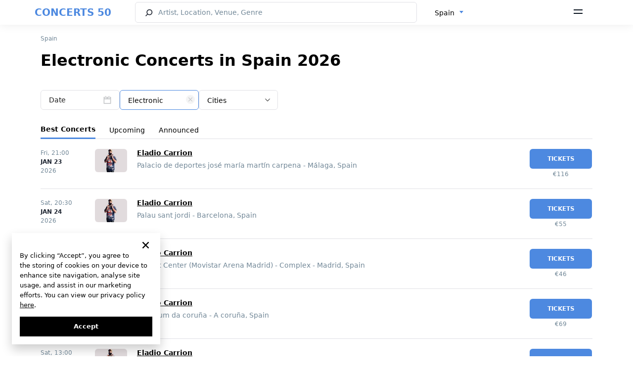

--- FILE ---
content_type: text/html; charset=UTF-8
request_url: https://concerts50.com/spain/g/dance-electronic
body_size: 22714
content:
<!DOCTYPE html>
<html lang="en">
    <head>
        <!-- Google tag (gtag.js) -->
        <meta http-equiv="X-UA-Compatible" content="ie=edge">
        <meta name="viewport" content="width=device-width, initial-scale=1.0, maximum-scale=1.0, user-scalable=no" />

        <style>
            * {
                font-family: "system-ui", 'Inter';
            }
        </style>
        <link rel="preload" href="https://concerts50.com/fonts/Inter-Regular.woff2" as="font" type="font/woff2" crossorigin>
        <link rel="preload" href="https://concerts50.com/fonts/Inter-Bold.woff2" as="font" type="font/woff2" crossorigin>
        <link rel="preload" href="https://concerts50.com/fonts/Inter-SemiBold.woff2" as="font" type="font/woff2" crossorigin>
        <link href="https://concerts50.com/css/fonts.min.css?v=1.0.0.3" rel="stylesheet">

        <link href="https://concerts50.com/css/partials.min.css?v=1.0.0.1" rel="stylesheet">
        <link href="https://concerts50.com/css/site.min.css?v=1.0.0.49" rel="stylesheet">
        <link href="https://concerts50.com/css/bootstrap.min.css?v=5.0.2" rel="stylesheet">
        <link href="https://concerts50.com/css/select2.min.css?v=1.0.0.8" rel="stylesheet">
        <link href="https://concerts50.com/css/daterangepicker.min.css?v=1.0.0.2" rel="stylesheet">
		<link href="https://concerts50.com/css/c50icon.min.css?v=1.0.0.5" rel="stylesheet">
		<link href="https://concerts50.com/css/app.min.css?v=1.0.4.13" rel="stylesheet">

        <link rel="apple-touch-icon" sizes="57x57" href="https://concerts50.com/images/favicons/apple-icon-57x57.png">
        <link rel="apple-touch-icon" sizes="60x60" href="https://concerts50.com/images/favicons/apple-icon-60x60.png">
        <link rel="apple-touch-icon" sizes="72x72" href="https://concerts50.com/images/favicons/apple-icon-72x72.png">
        <link rel="apple-touch-icon" sizes="76x76" href="https://concerts50.com/images/favicons/apple-icon-76x76.png">
        <link rel="apple-touch-icon" sizes="114x114" href="https://concerts50.com/images/favicons/apple-icon-114x114.png">
        <link rel="apple-touch-icon" sizes="120x120" href="https://concerts50.com/images/favicons/apple-icon-120x120.png">
        <link rel="apple-touch-icon" sizes="144x144" href="https://concerts50.com/images/favicons/apple-icon-144x144.png">
        <link rel="apple-touch-icon" sizes="152x152" href="https://concerts50.com/images/favicons/apple-icon-152x152.png">
        <link rel="apple-touch-icon" sizes="180x180" href="https://concerts50.com/images/favicons/apple-icon-180x180.png">
        <link rel="icon" type="image/png" sizes="192x192"  href="https://concerts50.com/images/favicons/android-icon-192x192.png">
        <link rel="icon" type="image/png" sizes="32x32" href="https://concerts50.com/images/favicons/favicon-32x32.png">
        <link rel="icon" type="image/png" sizes="96x96" href="https://concerts50.com/images/favicons/favicon-96x96.png">
        <link rel="icon" type="image/png" sizes="16x16" href="https://concerts50.com/images/favicons/favicon-16x16.png">
        <link rel="shortcut icon" href="https://concerts50.com/images/favicons/favicon.ico" type="image/x-icon">
        <link rel="icon" href="https://concerts50.com/images/favicons/favicon.ico" type="image/x-icon">
        <link rel="manifest" href="https://concerts50.com/images/favicons/manifest.json">
        <script src="https://cdn.jsdelivr.net/npm/bootstrap@5.0.2/dist/js/bootstrap.bundle.min.js" integrity="sha384-MrcW6ZMFYlzcLA8Nl+NtUVF0sA7MsXsP1UyJoMp4YLEuNSfAP+JcXn/tWtIaxVXM" crossorigin="anonymous"></script>
        <script src="https://cdnjs.cloudflare.com/ajax/libs/jquery/3.6.0/jquery.min.js" integrity="sha512-894YE6QWD5I59HgZOGReFYm4dnWc1Qt5NtvYSaNcOP+u1T9qYdvdihz0PPSiiqn/+/3e7Jo4EaG7TubfWGUrMQ==" crossorigin="anonymous" referrerpolicy="no-referrer"></script>
        <script src="https://cdnjs.cloudflare.com/ajax/libs/jqueryui/1.13.2/jquery-ui.min.js" integrity="sha512-57oZ/vW8ANMjR/KQ6Be9v/+/h6bq9/l3f0Oc7vn6qMqyhvPd1cvKBRWWpzu0QoneImqr2SkmO4MSqU+RpHom3Q==" crossorigin="anonymous" referrerpolicy="no-referrer"></script>
        <script src="https://cdn.jsdelivr.net/npm/select2@4.1.0-rc.0/dist/js/select2.min.js"></script>
        <script src="https://concerts50.com/js/main_selects.js?v=1.0.0.1"></script>
                

        <script>
'use strict';
// --- auth ---
let appAPI = '';
if (window.location.hostname === 'v2.concerts50.com') { appAPI = "https://v2.concerts50.com/api/user-account/v1/" }
if (window.location.hostname === 'concerts50.com') { appAPI = "https://concerts50.com/api/user-account/v1/" }
const trackArtistBtns = [];
let currentToken = document.cookie
                    .split("; ")
                    .find((row) => row.startsWith("c50Token="))
                    ?.split("=")[1];
let currentArtistId = '';
let token = null;

function logoutTrigger() {
    // Remove all user data from localStorage
    localStorage.removeItem("expirationTime");
    localStorage.removeItem("userNameFirstWord");
    localStorage.removeItem("artists");
    localStorage.removeItem("notifications");
    localStorage.removeItem("locations");
    localStorage.removeItem("userName");
    localStorage.removeItem("userEmail");
    localStorage.removeItem("subscribe_to_artist");
    localStorage.removeItem("userImage");
    localStorage.removeItem("loginFromCab");
    localStorage.removeItem('logoutFromCab');

    // Delete the c50Token cookie
    document.cookie = "c50Token=; domain=.concerts50.com; path=/; expires=Thu, 01 Jan 1970 00:00:00 UTC; Secure; SameSite=None";

    // Update UI elements to show logged-out state
    document.querySelector('.header-auth--signin').style.display = 'flex';
    document.querySelector('.header-auth--icon').style.display = 'none';
    document.querySelector('.header-menu-dropdown').style.display = 'none';

    // Reset buttons if necessary
    if (document.querySelector('.btn-track-wide') !== null) {
        document.querySelector('.btn-track-wide').classList.remove('btn-track-wide--tracking');
        document.querySelector('.btn-track-wide').textContent = 'Track artist';
        document.querySelector('.js-artist-like').classList.remove('active');
    }

    // Clear token variables
    token = null;
    currentToken = null;
}

const resetAuth = (openModal = true, artist_id = null) => {
    currentToken = null
    logoutTrigger();
    localStorage.setItem('subscribe_to_artist', currentArtistId); // store artist_id to subscribe after login

    if(openModal) {

        var cookieLifeTime = new Date();
            cookieLifeTime.setTime(cookieLifeTime.getTime() + 0.1 * 3600 * 1000);

            // set cookie to subscribe after login
            setCookie('subscribeAfterGoogleLogin', artist_id, null, {
                path: '/',
                domain: 'concerts50.com',
                secure: true,
                sameSite: 'Strict',
                expires: cookieLifeTime
            });

        // show modal-auth
        document.querySelector('.modal-auth').classList.add('active');
        const isReg = $('.modal-auth').attr('data-modal-type');
        if(isReg === "login") {
            document.querySelector('.auth--switcher-btn').click();
            $('.modal-auth').attr('data-modal-type', 'reg')
        }
    }
}

// function to check if user is logged in
function isLoggedIn() {
    document.querySelector('.header-auth--signin').style.display = 'none';

    const authIcon = document.querySelector('.header-auth--icon');
    authIcon.style.display = 'inline-block';
    authIcon.textContent = localStorage.getItem("userNameFirstWord");

    document.querySelector('.header-menu-dropdown').style.display = 'block';
}


// function to set cookie
const setCookie = (name, value, days, options = {}) => {
    let expires = "";
    if (days) {
        const date = new Date();
        date.setTime(date.getTime() + days * 24 * 60 * 60 * 1000);
        expires = "; expires=" + date.toUTCString();
    } else if (options.expires) {
        expires = "; expires=" + options.expires.toUTCString();
    }

    let cookieString = `${encodeURIComponent(name)}=${encodeURIComponent(value || "")}${expires}`;
    cookieString += options.path ? `; path=${options.path}` : "; path=/";
    cookieString += options.domain ? `; domain=${options.domain}` : "";
    cookieString += options.secure ? "; Secure" : "";
    cookieString += options.sameSite ? `; SameSite=${options.sameSite}` : "";

    document.cookie = cookieString;
};

// function to get cookie by name
const getCookie = (name) => {
    const matches = document.cookie.match(new RegExp(
        `(?:^|; )${name.replace(/([.$?*|{}()[]\/+^])/g, '\\$1')}=([^;]*)`
    ));
    return matches ? decodeURIComponent(matches[1]) : undefined;
};

// check artist status
function checkArtistStatus(id) {
    fetch(appAPI + "subscribe/check-artist?id=" + id, {
        method: "GET",
        headers: {
            contentType: "application/json",
            Authorization: `Bearer ${currentToken}`,
        },
    })
        .then((response) => {
            if (response.ok) {
                return response.json();
            } else {
                throw new Error("Error fetch: " + response.status);
            }
        })
        .then((data) => {
            const isSubscribed = data.payload.is_subscribed;
            if(isSubscribed || (localStorage.getItem('subscribe_to_artist') && currentArtistId == localStorage.getItem('subscribe_to_artist'))) {
                changeBtns(isSubscribed)
            }
            // subscribe if Auth was triggered by clicked to track artist btn AND auth by Google
            if (isSubscribed === false && document.cookie.includes("subscribeAfterGoogleLogin=" + id)) {
                document.querySelector('.btn-track-wide').click();
                document.cookie = "subscribeAfterGoogleLogin=; domain=concerts50.com; path=/; expires=Thu, 01 Jan 1970 00:00:00 UTC; Secure; SameSite=None";
            }
        })
        .catch((err) => {
            resetAuth(false) // make auth from begining and remove token
            console.log(err);
        });
}


// check artist status
function changeBtns(isSubscribed) {
    const trackArtistBtn11 = document.querySelector('.btn-track-wide');
    const trackArtistBtn22 = document.querySelector('.js-artist-like');
    const trackArtistBtn33 = document.querySelectorAll('.btn-track-wide')[1];
    // const trackArtistBtn11 = document.querySelector('.btn-track-wide');
    // const trackArtistBtn22 = document.querySelector('.js-artist-like');
    if (isSubscribed) {
        trackArtistBtn11.classList.add('btn-track-wide--tracking');
        trackArtistBtn11.textContent = 'Tracking';
        trackArtistBtn33.classList.add('btn-track-wide--tracking');
        trackArtistBtn33.textContent = 'Tracking';
        trackArtistBtn22.classList.add('active');
    } else {
        trackArtistBtn11.classList.remove('btn-track-wide--tracking');
        trackArtistBtn11.textContent = 'Track artist';
        trackArtistBtn33.classList.remove('btn-track-wide--tracking');
        trackArtistBtn33.textContent = 'Track artist';
        trackArtistBtn22.classList.remove('active');
    }
}

// Initialize the track artist buttons
function initTrackArtistButtons() {
    const trackArtistBtn1 = document.querySelector('.btn-track-wide');
    const trackArtistBtn2 = document.querySelector('.js-artist-like');
    const trackArtistBtn3 = document.querySelectorAll('.btn-track-wide')[1];

    const trackArtistBtns = [trackArtistBtn1, trackArtistBtn2];
    if (trackArtistBtn3) {
        trackArtistBtns.push(trackArtistBtn3);
    }
    const currentArtistId = trackArtistBtn1.getAttribute('data-artist-id');

    if (currentArtistId) {
        // If the user is logged in, check the artist's subscription status
        if (localStorage.getItem("userNameFirstWord")) {
            checkArtistStatus(currentArtistId);
        }

        // Add click event listeners to the buttons
        trackArtistBtns.forEach(item => {
            item.addEventListener('click', event => {
                let getNewToken = document.cookie
                    .split("; ")
                    .find((row) => row.startsWith("c50Token="))
                    ?.split("=")[1];

                if (getNewToken) {
                    // Subscribe or unsubscribe the artist
                    fetch(appAPI + "subscribe/artist", {
                        method: "POST",
                        body: JSON.stringify({ artist_id: currentArtistId }),
                        headers: {
                            "Content-Type": "application/json",
                            Authorization: `Bearer ${getNewToken}`,
                        },
                    })
                    .then((response) => {
                        if (response.ok) {
                            return response.json();
                        } else {
                            throw new Error("Error fetching subscription status");
                        }
                    })
                    .then((data) => {
                        const isSubscribed = data.payload.is_subscribed;
                        changeBtns(isSubscribed); // change buttons state
                    })
                    .catch((err) => {
                        console.log(err);
                    });
                } else {
                    // If not authenticated, initiate the authentication process
                    resetAuth(true, currentArtistId);
                }
            });
        });
    }
}

// Добавляем обработчик для DOMContentLoaded
document.addEventListener("DOMContentLoaded", function(event) {
   
    
    // Get the current token from cookies
    let currentToken = document.cookie
        .split("; ")
        .find((row) => row.startsWith("c50Token="))
        ?.split("=")[1];

    // alert('currentToken is: ' + currentToken);

    if (currentToken) {
        // Hide the sign-in button and show the user icon
        document.querySelector('.header-auth--signin').style.display = 'none';
        const headerAuthIcon = document.querySelector('.header-auth--icon');
        headerAuthIcon.style.display = 'inline-block';

        // Fetch user profile
        fetch(appAPI + "profile", {
            method: 'GET',
            headers: {
                "Authorization": `Bearer ${currentToken}`,
                "Content-Type": "application/json"
            }
        })
        .then(response => {
            if (response.ok) {
                return response.json();
            } else {
                throw new Error('Failed to fetch profile');
            }
        })
        .then(data => {
            // Get the first letter of the user's email
            const userNameFirstWord = data.payload.email.charAt(0);
            localStorage.setItem("userNameFirstWord", userNameFirstWord);
            headerAuthIcon.textContent = userNameFirstWord;
            isLoggedIn();
            // Start initializing the track artist buttons
            if(document.querySelector('.btn-track-wide') !== null) {
                initTrackArtistButtons();
            }
        })
        .catch(error => {
            console.error(error);
            logoutTrigger();
        });


    } else {
        logoutTrigger();
        // show modal-auth if user is not logged in and clicked to track artist btn
        const trackArtistBtn1 = document.querySelector('.btn-track-wide');
        const trackArtistBtn2 = document.querySelector('.js-artist-like');
        const trackArtistBtn3 = document.querySelectorAll('.btn-track-wide')[1];
        const trackArtistBtns = [trackArtistBtn1, trackArtistBtn2];
        if (trackArtistBtn3) {
            trackArtistBtns.push(trackArtistBtn3);
        }
        trackArtistBtns.forEach(item => {
            if (item) {
                item.addEventListener('click', event => {
                    resetAuth(true, item.getAttribute('data-artist-id'));
                });
            }
        });
    }
});

        </script>

        <meta charset="utf-8">
<meta name="viewport" content="width=device-width, initial-scale=1">
<title>Electronic Concerts in Spain 2026 | Tours Dates & Tickets</title>
<meta name="description" content="Discover the best electronic concerts in Spain for 2026. Browse our listings to find out which of your favorite electronic bands and artists will be performing in your area, and buy tickets.">
<meta name="csrf-token">
<link rel="canonical" href="https://concerts50.com/spain/g/dance-electronic">
                                    <link rel="alternate" href=https://concerts50.com/spain/g/dance-electronic hreflang="en" />
                            <link rel="alternate" href=https://concerts50.com/es/spain/g/dance-electronic hreflang="es" />
                            <link rel="alternate" href=https://concerts50.com/fr/spain/g/dance-electronic hreflang="fr" />
                            <link rel="alternate" href=https://concerts50.com/de/spain/g/dance-electronic hreflang="de" />
                            <link rel="alternate" href=https://concerts50.com/it/spain/g/dance-electronic hreflang="it" />
            
            <link rel="alternate" href=https://concerts50.com/spain/g/dance-electronic hreflang="x-default" />
                    </head>
    <body>
        <div class="c50-loading" id="preload"><div class="bar1"></div><div class="bar2"></div><div class="bar3"></div><div class="bar4"></div><div class="bar5"></div><div class="bar6"></div><div class="bar7"></div><div class="bar8"></div></div>
        <div id="fullViewModal">
    <span class="fullview-close">&times;</span>
    <img class="fullview-content" id="img01">
</div>
<span class="over_top"></span>
<div class="header fixed-top">
  <nav class="c50-navbar bg-white">
    <div id="ddh"></div>
    <div class="container" style="width:100%;padding:0;">
      <div class="c50-navbar-concerts-50">
        <span class="c50-logo-text"><a href="https://concerts50.com">CONCERTS 50</a></span>
      </div>
      <div class="c50-navbar-content" id="navbarContent">
        <form class="c50-navbar-form" action="https://concerts50.com/search" autocomplete="off" onsubmit="return checkLength(this, SEARCH_CHARS_START, '#searchHeader')">
          <div style="display:flex;width:100%;">
            <div class="c50-search">
              <input type="search" class="c50-search--input c50-icon-search" id="searchHeader" name="name" placeholder="Artist, Location, Venue, Genre" autocomplete="off" data-c50-frame="search" data-c50-menu="fixed">
            </div>
            <div class="c50-changer" style="width:auto;">
              <select class="form-select d-none" id="locationSelect">
                  <option value = "" selected>Spain</option>
              </select>
            </div>
          </div>
        </form>
      </div>


      <div class="c50-navbar-menu">
        <span data-bs-toggle="offcanvas" data-bs-target="#offcanvasNavbar" aria-controls="offcanvasNavbar">
        <svg width="18" height="10" viewBox="0 0 18 10" fill="none" xmlns="http://www.w3.org/2000/svg"><path d="M0 0H18V2H0V0ZM0 7H18V9H0V7Z" fill="#09121F"/></svg>
        </span>
      </div>
      <div class="c50-navbar-search d-md-block d-sm-md-block d-md-none" data-c50-toggle="toggle" data-c50-frame="search">
        <span class="c50-search-button" tabindex="-1">
      <svg width="17" height="17" viewBox="0 0 17 17" fill="none" xmlns="http://www.w3.org/2000/svg"><path fill-rule="evenodd" clip-rule="evenodd" d="M9.28001 2.40005C6.89413 2.40005 4.96 4.33418 4.96 6.72005C4.96 7.92901 5.45556 9.02078 6.25667 9.8058C7.03665 10.5701 8.10265 11.04 9.28001 11.04C11.6659 11.04 13.6 9.10592 13.6 6.72005C13.6 4.33418 11.6659 2.40005 9.28001 2.40005ZM3.36 6.72005C3.36 3.45052 6.01048 0.800049 9.28001 0.800049C12.5495 0.800049 15.2 3.45052 15.2 6.72005C15.2 9.98957 12.5495 12.64 9.28001 12.64C7.95058 12.64 6.72259 12.2011 5.73454 11.4613L2.16052 14.9709L1.03949 13.8292L4.59432 10.3385C3.82097 9.33828 3.36 8.08251 3.36 6.72005Z" fill="#202733"/></svg></span>
      </div>
      <div class="c50-separator d-none <!--d-sm-none  d-md-block-->">
        <span class="separator"></span>
      </div>
    </div>
    <div class="offcanvas offcanvas-end" tabindex="-1" id="offcanvasNavbar" aria-labelledby="offcanvasNavbarLabel">
      <div class="offcanvas-header">
        <span>
          <i class="logo-50-offcanvas"></i>
        </span>
        <button type="button" class="icon-close icon-close-black" data-bs-dismiss="offcanvas" aria-label="Close" id="sandwich_close" ></button>
      </div>
      <div class="offcanvas-body">
        <ul class="navbar-nav justify-content-end flex-grow-1 pe-3">
          <li class="nav-item">
            <div class="c50-countries" style="display: flex">
                            <div class="c50-overlay" id="overlayBM" style="z-index:1055;">
              <div id="countriesSelectBMui"></div>
                          </div>
            <div class="c50-countries language_block">
                                                <select id="languageSelectBM">
                                                <option value="0" selected><a href="https://concerts50.com/spain/g/dance-electronic">English</a></option>
                                                <option value="1" ><a href="https://concerts50.com/es/spain/g/dance-electronic">Español</a></option>
                                                <option value="2" ><a href="https://concerts50.com/fr/spain/g/dance-electronic">Français</a></option>
                                                <option value="3" ><a href="https://concerts50.com/de/spain/g/dance-electronic">Deutsch</a></option>
                                                <option value="4" ><a href="https://concerts50.com/it/spain/g/dance-electronic">Italiano</a></option>
                                        </select>
                  <div id="c50languageBMui"></div>
                                        </div>

          </li>
          <li class="nav-item nav-item-separator"></li>
          <div class="header-auth">
            <div class="header-auth-btn">
              <div class="header-auth--signin">
                <svg width="16" height="16" viewBox="0 0 16 16" fill="none" xmlns="http://www.w3.org/2000/svg"><path d="M11.2 3.2C11.2 4.96731 9.76736 6.4 8.00005 6.4C6.23274 6.4 4.80005 4.96731 4.80005 3.2C4.80005 1.43269 6.23274 0 8.00005 0C9.76736 0 11.2 1.43269 11.2 3.2Z" fill="#202733"/><path d="M0.800053 14.4C0.800066 11.749 2.94909 9.60001 5.60005 9.60001L10.4 9.6C13.051 9.6 15.2001 11.749 15.2001 14.4V15.2H0.800049L0.800053 14.4Z" fill="#202733"/></svg>
                <a href="/user-cabinet/auth" data-modal-type="reg" data-bs-dismiss="offcanvas">Sign Up</a>
                <span> / </span>
                <a href="/user-cabinet/auth" data-modal-type="login" data-bs-dismiss="offcanvas">Log In</a>
              </div>
              <p class="header-auth--icon" ></p>
            </div>
            <div class="header-menu-dropdown">
              <a class="header-menu-dropdown--link" href="/user-cabinet/artists">Artists</a>
              <a class="header-menu-dropdown--link" href="/user-cabinet/locations">Locations</a>
              <a class="header-menu-dropdown--link" href="/user-cabinet/notifications">Notifications</a>
              <a class="header-menu-dropdown--link" href="/user-cabinet/">Profile</a>
              <a class="header-menu-dropdown--link" href="/user-cabinet/settings">Settings</a>
              <hr>
              <span class="header-menu-dropdown--link header-auth-logout" >Log Out</span>
            </div>
          </div>
          <li class="nav-item nav-item-separator"></li>
          <li class="nav-item">
            <a class="nav-link" href="https://concerts50.com/bands-on-tour">Bands on Tour</a>
          </li>
          <li class="nav-item">
            <a class="nav-link" href="https://concerts50.com/just-announced-concerts">Just Announced</a>
          </li>
          <li class="nav-item">
            <a class="nav-link" href="https://concerts50.com/upcoming-concerts-near-me">Concerts Near Me</a>
          </li>
          <li class="nav-item">
            <a class="nav-link" href="https://concerts50.com/genres">Genres</a>
          </li>
           <li class="nav-item">
            <a class="nav-link" href="https://concerts50.com/artists">Artists</a>
          </li>
          <li class="nav-item">
            <a class="nav-link" href="https://concerts50.com/venues">Venues</a>
          </li>
          <li class="nav-item">
            <a class="nav-link" href="https://concerts50.com/music-festivals">Music Festivals</a>
          </li>
          <li class="nav-item">
            <a class="nav-link" href="https://concerts50.com/live-stream-concerts">Live Stream Concerts</a>
          </li>
          <li class="nav-item">
            <a class="nav-link" href="https://concerts50.com/article">Blog</a>
          </li>

          <li class="nav-item nav-item-separator"></li>
          <li class="nav-item">
            <a class="nav-link" href="https://concerts50.com/about">About Us</a>
          </li>
          <li class="nav-item">
            <a class="nav-link" href="https://concerts50.com/contact">Contact Us</a>
          </li>
          <li class="nav-item">
            <a class="nav-link" href="https://concerts50.com/team">Team</a>
          </li>
          <li class="nav-item">
            <a class="nav-link" href="https://concerts50.com/faq">FAQ</a>
          </li>
          <li class="nav-item">
            <a class="nav-link" target="_blank" href="https://docs.google.com/forms/d/e/1FAIpQLSeVUiqNf35Q9OWGl8sbVUpFyTxw1NF8wbnmwZ4JZw_VniKyaw/viewform">Submit Event</a>
          </li>
          <li class="nav-item">
            <a class="nav-link" target="_blank" href="https://u24.gov.ua">Support Ukraine</a>
          </li>
                    <li class="nav-item nav-item-separator"></li>
          <li class="nav-item">
            <ul class="c50-social-links-lg max_img_width">
              <li>
                <a href="https://www.facebook.com/concerts50" target="_blank"><img src="/images/social/facebook.svg" alt="facebook"></a>
                <a href="https://www.instagram.com/concerts50_/" target="_blank"><img src="/images/social/instagram.svg" alt="instagram"></a>
                
                <a href="https://twitter.com/concerts50" target="_blank"><img src="/images/social/twitter.svg" alt="twitter"></a>
                <a href="https://www.tiktok.com/@concerts50" target="_blank"><img src="/images/social/tiktok.svg" alt="tiktok"></a>
                <a href="https://www.youtube.com/@concerts50" target="_blank"><img src="/images/social/youtube.svg" alt="youtube"></a>
              </li>
            </ul>
          </li>
          <li class="nav-item nav-item-separator"></li>
          <li class="nav-item">
            <a class="nav-link text-gray" href="https://concerts50.com/policy">Privacy Policy</a>
          </li>
          
          <li class="nav-item">
            <a class="nav-link text-gray" href="https://concerts50.com/terms">Terms</a>
          </li>
          <li class="nav-item">
            <a class="nav-link text-gray" href="https://concerts50.com/cookie-policy">Cookie Policy</a>
          </li>
        </ul>
      </div>
    </div>
    <!------------------------------------------------------------->
  </nav>
</div>

<script>
    var language_data = [{"id":0,"name":"English","link":"https:\/\/concerts50.com\/spain\/g\/dance-electronic","selected":true},{"id":1,"name":"Espa\u00f1ol","link":"https:\/\/concerts50.com\/es\/spain\/g\/dance-electronic","selected":false},{"id":2,"name":"Fran\u00e7ais","link":"https:\/\/concerts50.com\/fr\/spain\/g\/dance-electronic","selected":false},{"id":3,"name":"Deutsch","link":"https:\/\/concerts50.com\/de\/spain\/g\/dance-electronic","selected":false},{"id":4,"name":"Italiano","link":"https:\/\/concerts50.com\/it\/spain\/g\/dance-electronic","selected":false}];
    var routeConcertListNear = "https://concerts50.com/upcoming-concerts-near-me";
    var searchAction = "https://concerts50.com/search";
</script>
        <script>
   var all_result_translates = "See All Results";
   var text_all_translate = "All";

   var tonight_text_translate = "Tonight";
   var tomorrow_text_translate = "Tomorrow";
   var this_weekend_text_translate = "This weekend"

   var su_text = "Sun";
   var mo_text = "Mon";
   var tu_text = "Tue";
   var we_text = "Wed";
   var th_text = "Thu";
   var fr_text = "Fri";
   var sa_text = "Sat";

   var jan_text = "Jan";
   var feb_text = "Feb";
   var mar_text = "Mar";
   var apr_text = "Apr";
   var may_text = "May";
   var jun_text = "Jun";
   var jul_text = "Jul";
   var aug_text = "Aug";
   var sep_text = "Sep";
   var oct_text = "Oct";
   var nov_text = "Nov";
   var dec_text = "Dec";

   var apply_text = "Apply";
   var cancel_text = "Cancel";
   var clear_text = "Clear";
   var language = "en-US";

   var countries_text = "Countries";
   var locale = "en";
   var my_location_text = "Concerts Near Me";
   var enter_state_or_city_text = "Enter State or City";
   var search_text = "Search";
   var date_text = "Date";
   var genres_text = "Genres";
   var search_city_venue_artist_concerts_text = "Artist, Location, Venue, Genre";
   var track_artist_text = "Track artist";
   var tracking_text = "Tracking";

</script>
                <div class="container main_margin">
            
<nav aria-label="breadcrumb">
    <ol class="breadcrumb">
        <li class="breadcrumb-item"><a href="https://concerts50.com/spain">Spain</a></li>
    </ol>
</nav>

    <div class="title_of_block_name">
    <h1  class="tag_properties">Electronic Concerts in Spain 2026</h1>    
</div>

    <script>
    let formFields = [];
    let monthRange = '';

    function focusTarget(target) {
        if (isMobile()) {
            var targetEle = target;
            var $targetEle = $(targetEle);

            if(typeof targetEle !== 'undefined' && typeof $targetEle.offset() !== 'undefined') {
                $('html, body').stop().animate({
                    'scrollTop': $targetEle.offset().top - 80
                }, 0, 'swing');
            }
        }
    }
</script>
<div class="c50-overlay" id="overlay">
</div>
<form class="mb-2 c50-form-filter" id="formfilter">
    <div class="c50-block-filter c50-filter-3">
                                    <div class="form-group c50-filter" style="">
            <span class="form-control input-date c50-daterange " id="daterange_filter_div">
	<span>Date</span>
</span>
<script>
    formFields.push('daterange_filter');
</script>
<input type="hidden" name="daterange" id="daterange_filter" value="" data-value="">

        </div>
                                            <div class="form-group c50-filter" style="">
            <div  class="genre_url_filter_block" style="position: relative">
    <span link=https://concerts50.com/spain class="remover_genre_filter">
        <div class="closeModal"></div>
    </span>
    <select class="form-select disable-search c50-genre" name="genre" id="genresUrlSelect">
                    <option value="0" ><a href="https://concerts50.com/spain">Genres</a></option>
                    <option value="11950339" ><a href="https://concerts50.com/spain/g/blues">Blues</a></option>
                    <option value="15040496" ><a href="https://concerts50.com/spain/g/candlelight-concert">Candlelight</a></option>
                    <option value="11950573" ><a href="https://concerts50.com/spain/g/christian">Christian</a></option>
                    <option value="11950720" ><a href="https://concerts50.com/spain/g/classical">Classical</a></option>
                    <option value="11950172" ><a href="https://concerts50.com/spain/g/country">Country</a></option>
                    <option value="11950254" selected><a href="https://concerts50.com/spain/g/dance-electronic">Electronic</a></option>
                    <option value="11950361" ><a href="https://concerts50.com/spain/g/folk">Folk</a></option>
                    <option value="11950238" ><a href="https://concerts50.com/spain/g/hip-hop-rap">Hip-Hop/Rap</a></option>
                    <option value="11950166" ><a href="https://concerts50.com/spain/g/alternative">Indie/Alt</a></option>
                    <option value="11950341" ><a href="https://concerts50.com/spain/g/jazz">Jazz</a></option>
                    <option value="11950236" ><a href="https://concerts50.com/spain/g/latin">Latin</a></option>
                    <option value="11950211" ><a href="https://concerts50.com/spain/g/metal">Metal</a></option>
                    <option value="12016544" ><a href="https://concerts50.com/spain/g/music-festivals">Music Festivals</a></option>
                    <option value="10628436" ><a href="https://concerts50.com/spain/g/party">Party</a></option>
                    <option value="11950163" ><a href="https://concerts50.com/spain/g/pop">Pop</a></option>
                    <option value="11950247" ><a href="https://concerts50.com/spain/g/r-b">R&amp;B</a></option>
                    <option value="11950189" ><a href="https://concerts50.com/spain/g/reggae">Reggae</a></option>
                    <option value="11950162" ><a href="https://concerts50.com/spain/g/rock">Rock</a></option>
                    <option value="10628422" ><a href="https://concerts50.com/spain/g/tribute">Tribute</a></option>
                    <option value="41924467" ><a href="https://concerts50.com/spain/g/we-call-it-experiences">We call it Experiences</a></option>
                    <option value="11950245" ><a href="https://concerts50.com/spain/g/world">World</a></option>
                    <option value="11950186" ><a href="https://concerts50.com/spain/g/other">Other</a></option>
            </select>
    <div id="genresUrlSelectBMui"></div>
</div>
<script>
    var genres_data = [{"id":0,"name":"Genres","url":"https:\/\/concerts50.com\/spain"},{"id":11950339,"name":"Blues","genre":"blues","country":"spain","url":"https:\/\/concerts50.com\/spain\/g\/blues"},{"id":15040496,"name":"Candlelight","genre":"candlelight-concert","country":"spain","url":"https:\/\/concerts50.com\/spain\/g\/candlelight-concert"},{"id":11950573,"name":"Christian","genre":"christian","country":"spain","url":"https:\/\/concerts50.com\/spain\/g\/christian"},{"id":11950720,"name":"Classical","genre":"classical","country":"spain","url":"https:\/\/concerts50.com\/spain\/g\/classical"},{"id":11950172,"name":"Country","genre":"country","country":"spain","url":"https:\/\/concerts50.com\/spain\/g\/country"},{"id":11950254,"name":"Electronic","genre":"dance-electronic","country":"spain","url":"https:\/\/concerts50.com\/spain\/g\/dance-electronic"},{"id":11950361,"name":"Folk","genre":"folk","country":"spain","url":"https:\/\/concerts50.com\/spain\/g\/folk"},{"id":11950238,"name":"Hip-Hop\/Rap","genre":"hip-hop-rap","country":"spain","url":"https:\/\/concerts50.com\/spain\/g\/hip-hop-rap"},{"id":11950166,"name":"Indie\/Alt","genre":"alternative","country":"spain","url":"https:\/\/concerts50.com\/spain\/g\/alternative"},{"id":11950341,"name":"Jazz","genre":"jazz","country":"spain","url":"https:\/\/concerts50.com\/spain\/g\/jazz"},{"id":11950236,"name":"Latin","genre":"latin","country":"spain","url":"https:\/\/concerts50.com\/spain\/g\/latin"},{"id":11950211,"name":"Metal","genre":"metal","country":"spain","url":"https:\/\/concerts50.com\/spain\/g\/metal"},{"id":12016544,"name":"Music Festivals","genre":"music-festivals","country":"spain","url":"https:\/\/concerts50.com\/spain\/g\/music-festivals"},{"id":10628436,"name":"Party","genre":"party","country":"spain","url":"https:\/\/concerts50.com\/spain\/g\/party"},{"id":11950163,"name":"Pop","genre":"pop","country":"spain","url":"https:\/\/concerts50.com\/spain\/g\/pop"},{"id":11950247,"name":"R&B","genre":"r-b","country":"spain","url":"https:\/\/concerts50.com\/spain\/g\/r-b"},{"id":11950189,"name":"Reggae","genre":"reggae","country":"spain","url":"https:\/\/concerts50.com\/spain\/g\/reggae"},{"id":11950162,"name":"Rock","genre":"rock","country":"spain","url":"https:\/\/concerts50.com\/spain\/g\/rock"},{"id":10628422,"name":"Tribute","genre":"tribute","country":"spain","url":"https:\/\/concerts50.com\/spain\/g\/tribute"},{"id":41924467,"name":"We call it Experiences","genre":"we-call-it-experiences","country":"spain","url":"https:\/\/concerts50.com\/spain\/g\/we-call-it-experiences"},{"id":11950245,"name":"World","genre":"world","country":"spain","url":"https:\/\/concerts50.com\/spain\/g\/world"},{"id":11950186,"name":"Other","genre":"other","country":"spain","url":"https:\/\/concerts50.com\/spain\/g\/other"}];
</script>

        </div>
                                            <div class="form-group c50-filter c50-filter-last" style="">
            <div id="city_list_field">
    <select style="display: block !important" class="form-select" name="city" id="city_title_filter" data-url="https://concerts50.com/search-cities-for-title?country_id=7821675" data-minimuminputlength="0" data-addmylocation="true" data-addcity="true">
        <option value="my-location" >My Location</option>
        <option value="" selected>Cities</option>
    </select>
</div>
<script>
    formFields.push('city_title_filter');
</script>

        </div>
                                    </div>
                                                                                        <div class="c50-separate"></div>
                <div class="form-group c50-filter-nav" style="width: -webkit-fill-available !important;">
            <div class="nav nav-tabs ui-menu-item full-width" role="tablist" type="list" style="border-bottom: none;">
    <input type="hidden" value="best_concerts" name="tabSort"  id="tabSort_filter">
        <button class="nav-link active ui-menu-item-wrappe tab-sort-option" data-value="sort_best_concerts" value="best_concerts" data-bs-toggle="tab" data-target="nca" type="button" role="tab" aria-controls="nav-category-all" aria-selected=&quot;true&quot; tabindex="-1">Best Concerts</button>
        <button class="nav-link  ui-menu-item-wrappe tab-sort-option" data-value="sort_upcoming" value="upcoming" data-bs-toggle="tab" data-target="nca" type="button" role="tab" aria-controls="nav-category-all"  tabindex="-1">Upcoming</button>
        <button class="nav-link  ui-menu-item-wrappe tab-sort-option" data-value="sort_announced" value="announced" data-bs-toggle="tab" data-target="nca" type="button" role="tab" aria-controls="nav-category-all"  tabindex="-1">Announced</button>
    </div>
<script>formFields.push('tabSort_filter');</script>



        </div>
            </form>

<div class="c50-loading" id="loading">
    <div class="bar1"></div>
    <div class="bar2"></div>
    <div class="bar3"></div>
    <div class="bar4"></div>
    <div class="bar5"></div>
    <div class="bar6"></div>
    <div class="bar7"></div>
    <div class="bar8"></div>
</div>

<script>
    var overlay_obj = document.getElementById("overlay");
    var loading_obj = document.getElementById("loading");
    var fc = formFields.length;

    function displayLoading() {
        if (overlay_obj) overlay_obj.style.display = "block";
        if (loading_obj) loading_obj.style.display = "inline-block";
    }

    function hideLoading() {
        if (overlay_obj) overlay_obj.style.display = "none";
        if (loading_obj) loading_obj.style.display = "none";
    }

    function toggleObjectIfQueryStringPresented(obj) {
        var params = (new URL(document.location)).searchParams;
        if (obj) {
            if (Array.from(params).length) {
                obj.css('opacity', 0);
            } else {
                obj.css('opacity', 1);
            }
        }
    }

    function toggleObjectIfQueryStringPresented(obj) {
        let params = (new URL(document.location)).searchParams;
        if (Array.from(params).length) {
            obj.hide();
        } else {
            obj.show();
        }
    }
</script>
    <div id="items_from_table">
    <table class="c50-table">
        <tbody id="list-table-body">
            <tr class="c50-table-row c50-hover-pc">
    <script type="application/ld+json">
    {"@context":"https://schema.org","@type":"MusicEvent","name":"Eladio Carrion","url":"https://concerts50.com/show/eladio-carrion-in-m-laga-tickets-jan-23-2026","startDate":"2026-01-23T21:00:00","endDate":"2026-01-23","eventAttendanceMode":"https://schema.org/OfflineEventAttendanceMode","eventStatus":"https://schema.org/EventScheduled","location":{"@type":"Place","name":"Palacio de deportes jos\u00e9 mar\u00eda mart\u00edn carpena","address":{"@type":"PostalAddress","streetAddress":"Calle Miguel de M\u00e9rida Nicolich, 2, Carretera de C\u00e1diz, 29004 M\u00e1laga, Spain","addressLocality":"M\u00e1laga","postalCode":"29004","addressCountry":"ES"},"geo":{"@type":"GeoCoordinates","latitude":"36.6825427","longitude":"-4.4599657"}},"image":["https://concerts50.com/uploads/artist/71/1d/eladio-carrion/original_image/eladio-carrion.jpg"],"description":"Eladio Carrion in M\u00e1laga, Spain at Palacio de deportes jos\u00e9 mar\u00eda mart\u00edn carpena on Jan 23, 2026","offers":{"@type":"Offer","url":"https://stubhub.prf.hn/click/camref:1100lfMny/destination:https%3A%2F%2Fwww.stubhub.com%2Feladio-carrion-malaga-tickets-1-23-2026%2Fevent%2F159514462%2F","price":"116","priceCurrency":"EUR","availability":"https://schema.org/InStock","validFrom":"2025-10-02"},"performer":[{"@type":"PerformingGroup","name":"Eladio Carrion","url":"https://concerts50.com/artists/eladio-carrion-tour-dates"}],"organizer":{"@type":"Organization","name":"Eladio Carrion","url":"https://concerts50.com/artists/eladio-carrion-tour-dates"}}
</script>
    <td class="c50-table-date">
        <div class="col-6 c50-block-date">
    <div class="subtitle2"><span class="disable_blick_on_phone d-inline-block">Fri,</span> 21:00</div>
    <div class="button">Jan 23</div>
    <div class="subtitle2">2026</div>
</div>
        <div class="col-6 c50-block-photo">
    <a href="https://concerts50.com/show/eladio-carrion-in-m-laga-tickets-jan-23-2026">
        <img src="https://concerts50.com/uploads/artist/71/1d/eladio-carrion/event_list/eladio-carrion.jpg" class="c50-photo-sm" alt='Eladio Carrion' title='Eladio Carrion'>
    </a>
</div>
            </td>
    <td class="c50-table-info">
        <div class="c50-title">
            <a href="https://concerts50.com/show/eladio-carrion-in-m-laga-tickets-jan-23-2026">Eladio Carrion</a>
    </div>
        <div class="c50-description">
                            Palacio de deportes josé maría martín carpena - Málaga, Spain
                    </div>
    </td>
    <td class="c50-table-button">
        <div class="tickets">
                <button x-url=https://stubhub.prf.hn/click/camref:1100lfMny/destination:https%3A%2F%2Fwww.stubhub.com%2Feladio-carrion-malaga-tickets-1-23-2026%2Fevent%2F159514462%2F class="btn btn-default col-12">tickets</button>
        <div class="caption">
         €116     </div>
</div>
    </td>
</tr>
<tr class="c50-table-row c50-hover-pc">
    <script type="application/ld+json">
    {"@context":"https://schema.org","@type":"MusicEvent","name":"Eladio Carrion","url":"https://concerts50.com/show/eladio-carrion-in-barcelona-tickets-jan-24-2026","startDate":"2026-01-24T20:30:00","endDate":"2026-01-24","eventAttendanceMode":"https://schema.org/OfflineEventAttendanceMode","eventStatus":"https://schema.org/EventScheduled","location":{"@type":"Place","name":"Palau sant jordi","address":{"@type":"PostalAddress","streetAddress":"Passeig Ol\u00edmpic, 5-7, Sants-Montju\u00efc, 08038 Barcelona, Spain","addressLocality":"Barcelona","postalCode":"08038","addressCountry":"ES"},"geo":{"@type":"GeoCoordinates","latitude":"41.3639595","longitude":"2.1520405"}},"image":["https://concerts50.com/uploads/artist/71/1d/eladio-carrion/original_image/eladio-carrion.jpg"],"description":"Eladio Carrion in Barcelona, Spain at Palau sant jordi on Jan 24, 2026","offers":{"@type":"Offer","url":"https://stubhub.prf.hn/click/camref:1100lfMny/destination:https%3A%2F%2Fwww.stubhub.com%2Feladio-carrion-barcelona-tickets-1-24-2026%2Fevent%2F159514479%2F","price":"55","priceCurrency":"EUR","availability":"https://schema.org/InStock","validFrom":"2025-10-02"},"performer":[{"@type":"PerformingGroup","name":"Eladio Carrion","url":"https://concerts50.com/artists/eladio-carrion-tour-dates"}],"organizer":{"@type":"Organization","name":"Eladio Carrion","url":"https://concerts50.com/artists/eladio-carrion-tour-dates"}}
</script>
    <td class="c50-table-date">
        <div class="col-6 c50-block-date">
    <div class="subtitle2"><span class="disable_blick_on_phone d-inline-block">Sat,</span> 20:30</div>
    <div class="button">Jan 24</div>
    <div class="subtitle2">2026</div>
</div>
        <div class="col-6 c50-block-photo">
    <a href="https://concerts50.com/show/eladio-carrion-in-barcelona-tickets-jan-24-2026">
        <img src="https://concerts50.com/uploads/artist/71/1d/eladio-carrion/event_list/eladio-carrion.jpg" class="c50-photo-sm" alt='Eladio Carrion' title='Eladio Carrion'>
    </a>
</div>
            </td>
    <td class="c50-table-info">
        <div class="c50-title">
            <a href="https://concerts50.com/show/eladio-carrion-in-barcelona-tickets-jan-24-2026">Eladio Carrion</a>
    </div>
        <div class="c50-description">
                            Palau sant jordi - Barcelona, Spain
                    </div>
    </td>
    <td class="c50-table-button">
        <div class="tickets">
                <button x-url=https://stubhub.prf.hn/click/camref:1100lfMny/destination:https%3A%2F%2Fwww.stubhub.com%2Feladio-carrion-barcelona-tickets-1-24-2026%2Fevent%2F159514479%2F class="btn btn-default col-12">tickets</button>
        <div class="caption">
         €55     </div>
</div>
    </td>
</tr>
<tr class="c50-table-row c50-hover-pc">
    <script type="application/ld+json">
    {"@context":"https://schema.org","@type":"MusicEvent","name":"Eladio Carrion","url":"https://concerts50.com/show/eladio-carrion-in-madrid-tickets-jan-28-2026","startDate":"2026-01-28T20:30:00","endDate":"2026-01-28","eventAttendanceMode":"https://schema.org/OfflineEventAttendanceMode","eventStatus":"https://schema.org/EventScheduled","location":{"@type":"Place","name":"WiZink Center (Movistar Arena Madrid) - Complex","address":{"@type":"PostalAddress","streetAddress":"Av. Felipe II, s/n","addressLocality":"Madrid","postalCode":"28009","addressCountry":"ES"},"geo":{"@type":"GeoCoordinates","latitude":"40.4241232","longitude":"-3.6741619"}},"image":["https://concerts50.com/uploads/artist/71/1d/eladio-carrion/original_image/eladio-carrion.jpg"],"description":"Eladio Carrion in Madrid, Spain at WiZink Center (Movistar Arena Madrid) - Complex on Jan 28, 2026","offers":{"@type":"Offer","url":"https://stubhub.prf.hn/click/camref:1100lfMny/destination:https%3A%2F%2Fwww.stubhub.com%2Feladio-carrion-madrid-tickets-1-28-2026%2Fevent%2F159514497%2F","price":"46","priceCurrency":"EUR","availability":"https://schema.org/InStock","validFrom":"2025-10-09"},"performer":[{"@type":"PerformingGroup","name":"Eladio Carrion","url":"https://concerts50.com/artists/eladio-carrion-tour-dates"}],"organizer":{"@type":"Organization","name":"Eladio Carrion","url":"https://concerts50.com/artists/eladio-carrion-tour-dates"}}
</script>
    <td class="c50-table-date">
        <div class="col-6 c50-block-date">
    <div class="subtitle2"><span class="disable_blick_on_phone d-inline-block">Wed,</span> 20:30</div>
    <div class="button">Jan 28</div>
    <div class="subtitle2">2026</div>
</div>
        <div class="col-6 c50-block-photo">
    <a href="https://concerts50.com/show/eladio-carrion-in-madrid-tickets-jan-28-2026">
        <img src="https://concerts50.com/uploads/artist/71/1d/eladio-carrion/event_list/eladio-carrion.jpg" class="c50-photo-sm" alt='Eladio Carrion' title='Eladio Carrion'>
    </a>
</div>
            </td>
    <td class="c50-table-info">
        <div class="c50-title">
            <a href="https://concerts50.com/show/eladio-carrion-in-madrid-tickets-jan-28-2026">Eladio Carrion</a>
    </div>
        <div class="c50-description">
                            WiZink Center (Movistar Arena Madrid) - Complex - Madrid, Spain
                    </div>
    </td>
    <td class="c50-table-button">
        <div class="tickets">
                <button x-url=https://stubhub.prf.hn/click/camref:1100lfMny/destination:https%3A%2F%2Fwww.stubhub.com%2Feladio-carrion-madrid-tickets-1-28-2026%2Fevent%2F159514497%2F class="btn btn-default col-12">tickets</button>
        <div class="caption">
         €46     </div>
</div>
    </td>
</tr>
<tr class="c50-table-row c50-hover-pc">
    <script type="application/ld+json">
    {"@context":"https://schema.org","@type":"MusicEvent","name":"Eladio Carrion","url":"https://concerts50.com/show/eladio-carrion-in-a-coru-a-tickets-jan-29-2026","startDate":"2026-01-29T21:00:00","endDate":"2026-01-29","eventAttendanceMode":"https://schema.org/OfflineEventAttendanceMode","eventStatus":"https://schema.org/EventScheduled","location":{"@type":"Place","name":"Coliseum da coru\u00f1a","address":{"@type":"PostalAddress","streetAddress":"R\u00faa Francisco P\u00e9rez Carballo, 2","addressLocality":"A coru\u00f1a","postalCode":"15008","addressCountry":"ES"},"geo":{"@type":"GeoCoordinates","latitude":"43.3385461","longitude":"-8.409487"}},"image":["https://concerts50.com/uploads/artist/71/1d/eladio-carrion/original_image/eladio-carrion.jpg"],"description":"Eladio Carrion in A coru\u00f1a, Spain at Coliseum da coru\u00f1a on Jan 29, 2026","offers":{"@type":"Offer","url":"https://stubhub.prf.hn/click/camref:1100lfMny/destination:https%3A%2F%2Fwww.stubhub.com%2Feladio-carrion-a-coruna-tickets-1-29-2026%2Fevent%2F159514522%2F","price":"69","priceCurrency":"EUR","availability":"https://schema.org/InStock","validFrom":"2025-10-02"},"performer":[{"@type":"PerformingGroup","name":"Eladio Carrion","url":"https://concerts50.com/artists/eladio-carrion-tour-dates"}],"organizer":{"@type":"Organization","name":"Eladio Carrion","url":"https://concerts50.com/artists/eladio-carrion-tour-dates"}}
</script>
    <td class="c50-table-date">
        <div class="col-6 c50-block-date">
    <div class="subtitle2"><span class="disable_blick_on_phone d-inline-block">Thu,</span> 21:00</div>
    <div class="button">Jan 29</div>
    <div class="subtitle2">2026</div>
</div>
        <div class="col-6 c50-block-photo">
    <a href="https://concerts50.com/show/eladio-carrion-in-a-coru-a-tickets-jan-29-2026">
        <img src="https://concerts50.com/uploads/artist/71/1d/eladio-carrion/event_list/eladio-carrion.jpg" class="c50-photo-sm" alt='Eladio Carrion' title='Eladio Carrion'>
    </a>
</div>
            </td>
    <td class="c50-table-info">
        <div class="c50-title">
            <a href="https://concerts50.com/show/eladio-carrion-in-a-coru-a-tickets-jan-29-2026">Eladio Carrion</a>
    </div>
        <div class="c50-description">
                            Coliseum da coruña - A coruña, Spain
                    </div>
    </td>
    <td class="c50-table-button">
        <div class="tickets">
                <button x-url=https://stubhub.prf.hn/click/camref:1100lfMny/destination:https%3A%2F%2Fwww.stubhub.com%2Feladio-carrion-a-coruna-tickets-1-29-2026%2Fevent%2F159514522%2F class="btn btn-default col-12">tickets</button>
        <div class="caption">
         €69     </div>
</div>
    </td>
</tr>
<tr class="c50-table-row c50-hover-pc">
    <script type="application/ld+json">
    {"@context":"https://schema.org","@type":"MusicEvent","name":"Eladio Carrion","url":"https://concerts50.com/show/eladio-carrion-in-santa-cruz-de-tenerife-tickets-jan-31-2026","startDate":"2026-01-31T13:00:00","endDate":"2026-01-31","eventAttendanceMode":"https://schema.org/OfflineEventAttendanceMode","eventStatus":"https://schema.org/EventScheduled","location":{"@type":"Place","name":"Palmetum","address":{"@type":"PostalAddress","streetAddress":"Av. la Constituci\u00f3n, 5, 38005 Santa Cruz de Tenerife, Spain","addressLocality":"Santa cruz de tenerife","postalCode":"38005","addressCountry":"ES"},"geo":{"@type":"GeoCoordinates","latitude":"28.4522953","longitude":"-16.2563552"}},"image":["https://concerts50.com/uploads/artist/71/1d/eladio-carrion/original_image/eladio-carrion.jpg"],"description":"Eladio Carrion in Santa cruz de tenerife, Spain at Palmetum on Jan 31, 2026","offers":{"@type":"Offer","url":"https://stubhub.prf.hn/click/camref:1100lfMny/destination:https%3A%2F%2Fwww.stubhub.com%2Feladio-carrion-santa-cruz-de-tenerife-tickets-1-31-2026%2Fevent%2F159514553%2F","price":"81","priceCurrency":"EUR","availability":"https://schema.org/InStock","validFrom":"2025-10-02"},"performer":[{"@type":"PerformingGroup","name":"Eladio Carrion","url":"https://concerts50.com/artists/eladio-carrion-tour-dates"}],"organizer":{"@type":"Organization","name":"Eladio Carrion","url":"https://concerts50.com/artists/eladio-carrion-tour-dates"}}
</script>
    <td class="c50-table-date">
        <div class="col-6 c50-block-date">
    <div class="subtitle2"><span class="disable_blick_on_phone d-inline-block">Sat,</span> 13:00</div>
    <div class="button">Jan 31</div>
    <div class="subtitle2">2026</div>
</div>
        <div class="col-6 c50-block-photo">
    <a href="https://concerts50.com/show/eladio-carrion-in-santa-cruz-de-tenerife-tickets-jan-31-2026">
        <img src="https://concerts50.com/uploads/artist/71/1d/eladio-carrion/event_list/eladio-carrion.jpg" class="c50-photo-sm" alt='Eladio Carrion' title='Eladio Carrion'>
    </a>
</div>
            </td>
    <td class="c50-table-info">
        <div class="c50-title">
            <a href="https://concerts50.com/show/eladio-carrion-in-santa-cruz-de-tenerife-tickets-jan-31-2026">Eladio Carrion</a>
    </div>
        <div class="c50-description">
                            Palmetum - Santa cruz de tenerife, Spain
                    </div>
    </td>
    <td class="c50-table-button">
        <div class="tickets">
                <button x-url=https://stubhub.prf.hn/click/camref:1100lfMny/destination:https%3A%2F%2Fwww.stubhub.com%2Feladio-carrion-santa-cruz-de-tenerife-tickets-1-31-2026%2Fevent%2F159514553%2F class="btn btn-default col-12">tickets</button>
        <div class="caption">
         €81     </div>
</div>
    </td>
</tr>
<tr class="c50-table-row c50-hover-pc">
    <script type="application/ld+json">
    {"@context":"https://schema.org","@type":"MusicEvent","name":"Morad","url":"https://concerts50.com/show/morad-in-girona-tickets-may-08-2026","startDate":"2026-05-08T20:00:00","endDate":"2026-05-08","eventAttendanceMode":"https://schema.org/OfflineEventAttendanceMode","eventStatus":"https://schema.org/EventScheduled","location":{"@type":"Place","name":"Palau de Fires","address":{"@type":"PostalAddress","streetAddress":"Pg. de la Devesa, 34 - 36","addressLocality":"Girona","postalCode":"17001","addressCountry":"ES"},"geo":{"@type":"GeoCoordinates","latitude":"41.98463","longitude":"2.81199"}},"image":["https://concerts50.com/uploads/artist/6d/76/morad/original_image/morad.jpg"],"description":"Morad in Girona, Spain at Palau de Fires on May 8, 2026","offers":{"@type":"Offer","url":"https://stubhub.prf.hn/click/camref:1100lfMny/destination:https%3A%2F%2Fwww.stubhub.com%2Fmorad-girona-tickets-5-8-2026%2Fevent%2F160125053%2F","price":"93","priceCurrency":"EUR","availability":"https://schema.org/InStock","validFrom":"2025-12-23"},"performer":[{"@type":"PerformingGroup","name":"Morad","url":"https://concerts50.com/artists/morad-tour-dates"}],"organizer":{"@type":"Organization","name":"Morad","url":"https://concerts50.com/artists/morad-tour-dates"}}
</script>
    <td class="c50-table-date">
        <div class="col-6 c50-block-date">
    <div class="subtitle2"><span class="disable_blick_on_phone d-inline-block">Fri,</span> 20:00</div>
    <div class="button">May 8</div>
    <div class="subtitle2">2026</div>
</div>
        <div class="col-6 c50-block-photo">
    <a href="https://concerts50.com/show/morad-in-girona-tickets-may-08-2026">
        <img src="https://concerts50.com/uploads/artist/6d/76/morad/event_list/morad.jpg" class="c50-photo-sm" alt='Morad' title='Morad'>
    </a>
</div>
            </td>
    <td class="c50-table-info">
        <div class="c50-title">
            <a href="https://concerts50.com/show/morad-in-girona-tickets-may-08-2026">Morad</a>
    </div>
        <div class="c50-description">
                            Palau de Fires - Girona, Spain
                    </div>
    </td>
    <td class="c50-table-button">
        <div class="tickets">
                <button x-url=https://stubhub.prf.hn/click/camref:1100lfMny/destination:https%3A%2F%2Fwww.stubhub.com%2Fmorad-girona-tickets-5-8-2026%2Fevent%2F160125053%2F class="btn btn-default col-12">tickets</button>
        <div class="caption">
         €93     </div>
</div>
    </td>
</tr>
<tr class="c50-table-row c50-hover-pc">
    <script type="application/ld+json">
    {"@context":"https://schema.org","@type":"MusicEvent","name":"Morad","url":"https://concerts50.com/show/morad-in-badajoz-tickets-jul-18-2026","startDate":"2026-07-18T22:30:00","endDate":"2026-07-18","eventAttendanceMode":"https://schema.org/OfflineEventAttendanceMode","eventStatus":"https://schema.org/EventScheduled","location":{"@type":"Place","name":"Alcazaba of Badajoz","address":{"@type":"PostalAddress","streetAddress":"06007 Badajoz, Spain","addressLocality":"Badajoz","postalCode":"06001","addressCountry":"ES"},"geo":{"@type":"GeoCoordinates","latitude":"38.8838882","longitude":"-6.9682679"}},"image":["https://concerts50.com/uploads/artist/6d/76/morad/original_image/morad.jpg"],"description":"Morad in Badajoz, Spain at Alcazaba of Badajoz on Jul 18, 2026","offers":{"@type":"Offer","url":"https://stubhub.prf.hn/click/camref:1100lfMny/destination:https%3A%2F%2Fwww.stubhub.com%2Fmorad-badajoz-tickets-7-18-2026%2Fevent%2F160102228%2F","price":"79","priceCurrency":"EUR","availability":"https://schema.org/InStock","validFrom":"2025-12-18"},"performer":[{"@type":"PerformingGroup","name":"Morad","url":"https://concerts50.com/artists/morad-tour-dates"}],"organizer":{"@type":"Organization","name":"Morad","url":"https://concerts50.com/artists/morad-tour-dates"}}
</script>
    <td class="c50-table-date">
        <div class="col-6 c50-block-date">
    <div class="subtitle2"><span class="disable_blick_on_phone d-inline-block">Sat,</span> 22:30</div>
    <div class="button">Jul 18</div>
    <div class="subtitle2">2026</div>
</div>
        <div class="col-6 c50-block-photo">
    <a href="https://concerts50.com/show/morad-in-badajoz-tickets-jul-18-2026">
        <img src="https://concerts50.com/uploads/artist/6d/76/morad/event_list/morad.jpg" class="c50-photo-sm" alt='Morad' title='Morad'>
    </a>
</div>
            </td>
    <td class="c50-table-info">
        <div class="c50-title">
            <a href="https://concerts50.com/show/morad-in-badajoz-tickets-jul-18-2026">Morad</a>
    </div>
        <div class="c50-description">
                            Alcazaba of Badajoz - Badajoz, Spain
                    </div>
    </td>
    <td class="c50-table-button">
        <div class="tickets">
                <button x-url=https://stubhub.prf.hn/click/camref:1100lfMny/destination:https%3A%2F%2Fwww.stubhub.com%2Fmorad-badajoz-tickets-7-18-2026%2Fevent%2F160102228%2F class="btn btn-default col-12">tickets</button>
        <div class="caption">
         €79     </div>
</div>
    </td>
</tr>
<tr class="c50-table-row c50-hover-pc">
    <script type="application/ld+json">
    {"@context":"https://schema.org","@type":"MusicEvent","name":"Morad","url":"https://concerts50.com/show/morad-in-c-diz-tickets-aug-21-2026","startDate":"2026-08-21T22:00:00","endDate":"2026-08-21","eventAttendanceMode":"https://schema.org/OfflineEventAttendanceMode","eventStatus":"https://schema.org/EventScheduled","location":{"@type":"Place","name":"Muelle Reina Victoria","address":{"@type":"PostalAddress","streetAddress":"Mlle. Reina Victoria, 11006 C\u00e1diz, Spain","addressLocality":"C\u00e1diz","postalCode":"11006","addressCountry":"ES"},"geo":{"@type":"GeoCoordinates","latitude":"36.5308684","longitude":"-6.2882821"}},"image":["https://concerts50.com/uploads/artist/6d/76/morad/original_image/morad.jpg"],"description":"Morad in C\u00e1diz, Spain at Muelle Reina Victoria on Aug 21, 2026","offers":{"@type":"Offer","url":"https://stubhub.prf.hn/click/camref:1100lfMny/destination:https%3A%2F%2Fwww.stubhub.com%2Fmorad-cadiz-tickets-8-21-2026%2Fevent%2F160047287%2F","price":"348","priceCurrency":"EUR","availability":"https://schema.org/InStock","validFrom":"2025-12-10"},"performer":[{"@type":"PerformingGroup","name":"Morad","url":"https://concerts50.com/artists/morad-tour-dates"}],"organizer":{"@type":"Organization","name":"Morad","url":"https://concerts50.com/artists/morad-tour-dates"}}
</script>
    <td class="c50-table-date">
        <div class="col-6 c50-block-date">
    <div class="subtitle2"><span class="disable_blick_on_phone d-inline-block">Fri,</span> 22:00</div>
    <div class="button">Aug 21</div>
    <div class="subtitle2">2026</div>
</div>
        <div class="col-6 c50-block-photo">
    <a href="https://concerts50.com/show/morad-in-c-diz-tickets-aug-21-2026">
        <img src="https://concerts50.com/uploads/artist/6d/76/morad/event_list/morad.jpg" class="c50-photo-sm" alt='Morad' title='Morad'>
    </a>
</div>
            </td>
    <td class="c50-table-info">
        <div class="c50-title">
            <a href="https://concerts50.com/show/morad-in-c-diz-tickets-aug-21-2026">Morad</a>
    </div>
        <div class="c50-description">
                            Muelle Reina Victoria - Cádiz, Spain
                    </div>
    </td>
    <td class="c50-table-button">
        <div class="tickets">
                <button x-url=https://stubhub.prf.hn/click/camref:1100lfMny/destination:https%3A%2F%2Fwww.stubhub.com%2Fmorad-cadiz-tickets-8-21-2026%2Fevent%2F160047287%2F class="btn btn-default col-12">tickets</button>
        <div class="caption">
         €348     </div>
</div>
    </td>
</tr>
<tr class="c50-table-row c50-hover-pc">
    <script type="application/ld+json">
    {"@context":"https://schema.org","@type":"MusicEvent","name":"Robin Schulz + Guests","url":"https://concerts50.com/show/robin-schulz-in-madrid-tickets-mar-07-2026","startDate":"2026-03-07T18:00:00","endDate":"2026-03-07","eventAttendanceMode":"https://schema.org/OfflineEventAttendanceMode","eventStatus":"https://schema.org/EventScheduled","location":{"@type":"Place","name":"Live Las Ventas","address":{"@type":"PostalAddress","streetAddress":"C. de Alcal\u00e1, 237, Salamanca, 28028 Madrid, Spain","addressLocality":"Madrid","postalCode":"28028","addressCountry":"ES"},"geo":{"@type":"GeoCoordinates","latitude":"40.4322742","longitude":"-3.6632745"}},"image":["https://concerts50.com/uploads/artist/a9/f3/robin-schulz/original_image/robin-schulz.jpg"],"description":"Robin Schulz in Madrid, Spain at Live Las Ventas on Mar 7, 2026","offers":{"@type":"Offer","url":"https://stubhub.prf.hn/click/camref:1100lfMny/destination:https%3A%2F%2Fwww.stubhub.com%2Frobin-schulz-madrid-tickets-3-7-2026%2Fevent%2F159791636%2F","price":"58","priceCurrency":"EUR","availability":"https://schema.org/InStock","validFrom":"2025-11-05"},"performer":[{"@type":"PerformingGroup","name":"Live Las Ventas","url":"https://concerts50.com/artists/live-las-ventas-tour-dates"},{"@type":"PerformingGroup","name":"Robin Schulz","url":"https://concerts50.com/artists/robin-schulz-tour-dates"}],"organizer":{"@type":"Organization","name":"Robin Schulz","url":"https://concerts50.com/artists/robin-schulz-tour-dates"}}
</script>
    <td class="c50-table-date">
        <div class="col-6 c50-block-date">
    <div class="subtitle2"><span class="disable_blick_on_phone d-inline-block">Sat,</span> 18:00</div>
    <div class="button">Mar 7</div>
    <div class="subtitle2">2026</div>
</div>
        <div class="col-6 c50-block-photo">
    <a href="https://concerts50.com/show/robin-schulz-in-madrid-tickets-mar-07-2026">
        <img src="https://concerts50.com/uploads/artist/a9/f3/robin-schulz/event_list/robin-schulz.jpg" class="c50-photo-sm" alt='Robin Schulz' title='Robin Schulz'>
    </a>
</div>
            </td>
    <td class="c50-table-info">
        <div class="c50-title">
            <a href="https://concerts50.com/show/robin-schulz-in-madrid-tickets-mar-07-2026">Robin Schulz + Guests</a>
    </div>
        <div class="c50-description">
                            Live Las Ventas - Madrid, Spain
                    </div>
    </td>
    <td class="c50-table-button">
        <div class="tickets">
                <button x-url=https://stubhub.prf.hn/click/camref:1100lfMny/destination:https%3A%2F%2Fwww.stubhub.com%2Frobin-schulz-madrid-tickets-3-7-2026%2Fevent%2F159791636%2F class="btn btn-default col-12">tickets</button>
        <div class="caption">
         €58     </div>
</div>
    </td>
</tr>
<tr class="c50-table-row c50-hover-pc">
    <script type="application/ld+json">
    {"@context":"https://schema.org","@type":"MusicEvent","name":"Trueno","url":"https://concerts50.com/show/trueno-in-barcelona-tickets-oct-13-2026","startDate":"2026-10-13T21:00:00","endDate":"2026-10-13","eventAttendanceMode":"https://schema.org/OfflineEventAttendanceMode","eventStatus":"https://schema.org/EventScheduled","location":{"@type":"Place","name":"Palau sant jordi","address":{"@type":"PostalAddress","streetAddress":"Passeig Ol\u00edmpic, 5-7, Sants-Montju\u00efc, 08038 Barcelona, Spain","addressLocality":"Barcelona","postalCode":"08038","addressCountry":"ES"},"geo":{"@type":"GeoCoordinates","latitude":"41.3639595","longitude":"2.1520405"}},"image":["https://concerts50.com/uploads/artist/2b/8e/trueno/original_image/trueno.jpg"],"description":"Trueno in Barcelona, Spain at Palau sant jordi on Oct 13, 2026","offers":{"@type":"Offer","url":"https://stubhub.prf.hn/click/camref:1100lfMny/destination:https%3A%2F%2Fwww.stubhub.com%2Ftrueno-barcelona-tickets-10-13-2026%2Fevent%2F160151691%2F","price":"488","priceCurrency":"EUR","availability":"https://schema.org/InStock","validFrom":"2025-12-25"},"performer":[{"@type":"PerformingGroup","name":"Trueno","url":"https://concerts50.com/artists/trueno-tour-dates"}],"organizer":{"@type":"Organization","name":"Trueno","url":"https://concerts50.com/artists/trueno-tour-dates"}}
</script>
    <td class="c50-table-date">
        <div class="col-6 c50-block-date">
    <div class="subtitle2"><span class="disable_blick_on_phone d-inline-block">Tue,</span> 21:00</div>
    <div class="button">Oct 13</div>
    <div class="subtitle2">2026</div>
</div>
        <div class="col-6 c50-block-photo">
    <a href="https://concerts50.com/show/trueno-in-barcelona-tickets-oct-13-2026">
        <img src="https://concerts50.com/uploads/artist/2b/8e/trueno/event_list/trueno.jpg" class="c50-photo-sm" alt='Trueno' title='Trueno'>
    </a>
</div>
            </td>
    <td class="c50-table-info">
        <div class="c50-title">
            <a href="https://concerts50.com/show/trueno-in-barcelona-tickets-oct-13-2026">Trueno</a>
    </div>
        <div class="c50-description">
                            Palau sant jordi - Barcelona, Spain
                    </div>
    </td>
    <td class="c50-table-button">
        <div class="tickets">
                <button x-url=https://stubhub.prf.hn/click/camref:1100lfMny/destination:https%3A%2F%2Fwww.stubhub.com%2Ftrueno-barcelona-tickets-10-13-2026%2Fevent%2F160151691%2F class="btn btn-default col-12">tickets</button>
        <div class="caption">
         €488     </div>
</div>
    </td>
</tr>
<tr class="c50-table-row c50-hover-pc">
    <script type="application/ld+json">
    {"@context":"https://schema.org","@type":"MusicEvent","name":"R\u00dcF\u00dcS DU SOL EUROPE '26","url":"https://concerts50.com/show/r-f-s-du-sol-in-barcelona-tickets-apr-24-2026","startDate":"2026-04-24T21:00:00","endDate":"2026-04-24","eventAttendanceMode":"https://schema.org/OfflineEventAttendanceMode","eventStatus":"https://schema.org/EventScheduled","location":{"@type":"Place","name":"Palau sant jordi","address":{"@type":"PostalAddress","streetAddress":"Passeig Ol\u00edmpic, 5-7, Sants-Montju\u00efc, 08038 Barcelona, Spain","addressLocality":"Barcelona","postalCode":"08038","addressCountry":"ES"},"geo":{"@type":"GeoCoordinates","latitude":"41.3639595","longitude":"2.1520405"}},"image":["https://concerts50.com/uploads/artist/97/48/r-f-s-du-sol/original_image/r-f-s-du-sol.jpg"],"description":"R\u00dcF\u00dcS DU SOL in Barcelona, Spain at Palau sant jordi on Apr 24, 2026","offers":{"@type":"Offer","url":"https://stubhub.prf.hn/click/camref:1100lfMny/destination:https%3A%2F%2Fwww.stubhub.com%2Frufus-du-sol-barcelona-tickets-4-24-2026%2Fevent%2F159755517%2F","price":"111","priceCurrency":"EUR","availability":"https://schema.org/InStock","validFrom":"2025-10-29"},"performer":[{"@type":"PerformingGroup","name":"R\u00dcF\u00dcS DU SOL","url":"https://concerts50.com/artists/r-f-s-du-sol-tour-dates"}],"organizer":{"@type":"Organization","name":"R\u00dcF\u00dcS DU SOL","url":"https://concerts50.com/artists/r-f-s-du-sol-tour-dates"}}
</script>
    <td class="c50-table-date">
        <div class="col-6 c50-block-date">
    <div class="subtitle2"><span class="disable_blick_on_phone d-inline-block">Fri,</span> 21:00</div>
    <div class="button">Apr 24</div>
    <div class="subtitle2">2026</div>
</div>
        <div class="col-6 c50-block-photo">
    <a href="https://concerts50.com/show/r-f-s-du-sol-in-barcelona-tickets-apr-24-2026">
        <img src="https://concerts50.com/uploads/artist/97/48/r-f-s-du-sol/event_list/r-f-s-du-sol.jpg" class="c50-photo-sm" alt='RÜFÜS DU SOL' title='RÜFÜS DU SOL'>
    </a>
</div>
            </td>
    <td class="c50-table-info">
        <div class="c50-title">
            <a href="https://concerts50.com/show/r-f-s-du-sol-in-barcelona-tickets-apr-24-2026">RÜFÜS DU SOL EUROPE &#039;26</a>
    </div>
        <div class="c50-description">
                            Palau sant jordi - Barcelona, Spain
                    </div>
    </td>
    <td class="c50-table-button">
        <div class="tickets">
                <button x-url=https://stubhub.prf.hn/click/camref:1100lfMny/destination:https%3A%2F%2Fwww.stubhub.com%2Frufus-du-sol-barcelona-tickets-4-24-2026%2Fevent%2F159755517%2F class="btn btn-default col-12">tickets</button>
        <div class="caption">
         €111     </div>
</div>
    </td>
</tr>
<tr class="c50-table-row c50-hover-pc">
    <script type="application/ld+json">
    {"@context":"https://schema.org","@type":"MusicEvent","name":"R\u00dcF\u00dcS DU SOL EUROPE '26","url":"https://concerts50.com/show/r-f-s-du-sol-in-madrid-tickets-apr-26-2026","startDate":"2026-04-26T21:00:00","endDate":"2026-04-26","eventAttendanceMode":"https://schema.org/OfflineEventAttendanceMode","eventStatus":"https://schema.org/EventScheduled","location":{"@type":"Place","name":"WiZink Center (Movistar Arena Madrid) - Complex","address":{"@type":"PostalAddress","streetAddress":"Av. Felipe II, s/n","addressLocality":"Madrid","postalCode":"28009","addressCountry":"ES"},"geo":{"@type":"GeoCoordinates","latitude":"40.4241232","longitude":"-3.6741619"}},"image":["https://concerts50.com/uploads/artist/97/48/r-f-s-du-sol/original_image/r-f-s-du-sol.jpg"],"description":"R\u00dcF\u00dcS DU SOL in Madrid, Spain at WiZink Center (Movistar Arena Madrid) - Complex on Apr 26, 2026","offers":{"@type":"Offer","url":"https://stubhub.prf.hn/click/camref:1100lfMny/destination:https%3A%2F%2Fwww.stubhub.com%2Frufus-du-sol-madrid-tickets-4-26-2026%2Fevent%2F159755518%2F","price":"100","priceCurrency":"EUR","availability":"https://schema.org/InStock","validFrom":"2025-10-29"},"performer":[{"@type":"PerformingGroup","name":"R\u00dcF\u00dcS DU SOL","url":"https://concerts50.com/artists/r-f-s-du-sol-tour-dates"}],"organizer":{"@type":"Organization","name":"R\u00dcF\u00dcS DU SOL","url":"https://concerts50.com/artists/r-f-s-du-sol-tour-dates"}}
</script>
    <td class="c50-table-date">
        <div class="col-6 c50-block-date">
    <div class="subtitle2"><span class="disable_blick_on_phone d-inline-block">Sun,</span> 21:00</div>
    <div class="button">Apr 26</div>
    <div class="subtitle2">2026</div>
</div>
        <div class="col-6 c50-block-photo">
    <a href="https://concerts50.com/show/r-f-s-du-sol-in-madrid-tickets-apr-26-2026">
        <img src="https://concerts50.com/uploads/artist/97/48/r-f-s-du-sol/event_list/r-f-s-du-sol.jpg" class="c50-photo-sm" alt='RÜFÜS DU SOL' title='RÜFÜS DU SOL'>
    </a>
</div>
            </td>
    <td class="c50-table-info">
        <div class="c50-title">
            <a href="https://concerts50.com/show/r-f-s-du-sol-in-madrid-tickets-apr-26-2026">RÜFÜS DU SOL EUROPE &#039;26</a>
    </div>
        <div class="c50-description">
                            WiZink Center (Movistar Arena Madrid) - Complex - Madrid, Spain
                    </div>
    </td>
    <td class="c50-table-button">
        <div class="tickets">
                <button x-url=https://stubhub.prf.hn/click/camref:1100lfMny/destination:https%3A%2F%2Fwww.stubhub.com%2Frufus-du-sol-madrid-tickets-4-26-2026%2Fevent%2F159755518%2F class="btn btn-default col-12">tickets</button>
        <div class="caption">
         €100     </div>
</div>
    </td>
</tr>
<tr class="c50-table-row c50-hover-pc">
    <script type="application/ld+json">
    {"@context":"https://schema.org","@type":"MusicEvent","name":"Ic\u00f3nica Sevilla Fest with Moby","url":"https://concerts50.com/show/moby-in-seville-tickets-jul-07-2026","startDate":"2026-07-07T22:30:00","endDate":"2026-07-07","eventAttendanceMode":"https://schema.org/OfflineEventAttendanceMode","eventStatus":"https://schema.org/EventScheduled","location":{"@type":"Place","name":"Plaza de Espa\u00f1a - Sevilla","address":{"@type":"PostalAddress","streetAddress":"Av. de Rodr\u00edguez de Casso","addressLocality":"Seville","postalCode":"41004","addressCountry":"ES"},"geo":{"@type":"GeoCoordinates","latitude":"37.3771957","longitude":"-5.986893"}},"image":["https://concerts50.com/uploads/artist/46/9f/moby/original_image/moby.jpg"],"description":"Moby in Seville, Spain at Plaza de Espa\u00f1a - Sevilla on Jul 7, 2026","offers":{"@type":"Offer","url":"https://stubhub.prf.hn/click/camref:1100lfMny/destination:https%3A%2F%2Fwww.stubhub.com%2Fmoby-sevilla-tickets-7-7-2026%2Fevent%2F159941727%2F","price":"90","priceCurrency":"EUR","availability":"https://schema.org/InStock","validFrom":"2025-11-26"},"performer":[{"@type":"PerformingGroup","name":"Ic\u00f3nica Santaluc\u00eda Sevilla Fest","url":"https://concerts50.com/artists/ic-nica-santaluc-a-sevilla-fest-tour-dates"},{"@type":"PerformingGroup","name":"Moby","url":"https://concerts50.com/artists/moby-tour-dates"}],"organizer":{"@type":"Organization","name":"Moby","url":"https://concerts50.com/artists/moby-tour-dates"}}
</script>
    <td class="c50-table-date">
        <div class="col-6 c50-block-date">
    <div class="subtitle2"><span class="disable_blick_on_phone d-inline-block">Tue,</span> 22:30</div>
    <div class="button">Jul 7</div>
    <div class="subtitle2">2026</div>
</div>
        <div class="col-6 c50-block-photo">
    <a href="https://concerts50.com/show/moby-in-seville-tickets-jul-07-2026">
        <img src="https://concerts50.com/uploads/artist/46/9f/moby/event_list/moby.jpg" class="c50-photo-sm" alt='Moby' title='Moby'>
    </a>
</div>
            </td>
    <td class="c50-table-info">
        <div class="c50-title">
            <a href="https://concerts50.com/show/moby-in-seville-tickets-jul-07-2026">Icónica Sevilla Fest with Moby</a>
    </div>
        <div class="c50-description">
                            Plaza de España - Sevilla - Seville, Spain
                    </div>
    </td>
    <td class="c50-table-button">
        <div class="tickets">
                <button x-url=https://stubhub.prf.hn/click/camref:1100lfMny/destination:https%3A%2F%2Fwww.stubhub.com%2Fmoby-sevilla-tickets-7-7-2026%2Fevent%2F159941727%2F class="btn btn-default col-12">tickets</button>
        <div class="caption">
         €90     </div>
</div>
    </td>
</tr>
<tr class="c50-table-row c50-hover-pc">
    <script type="application/ld+json">
    {"@context":"https://schema.org","@type":"MusicEvent","name":"Lucho rk + la pantera - fasssilito tour","url":"https://concerts50.com/show/la-pantera-in-las-palmas-tickets-mar-14-2026","startDate":"2026-03-14T21:00:00","endDate":"2026-03-14","eventAttendanceMode":"https://schema.org/OfflineEventAttendanceMode","eventStatus":"https://schema.org/EventScheduled","location":{"@type":"Place","name":"Anexo Estadio de Gran Canaria","address":{"@type":"PostalAddress","streetAddress":"Calle Fondos de Segura, s/n","addressLocality":"Las Palmas","postalCode":"35019","addressCountry":"ES"},"geo":{"@type":"GeoCoordinates","latitude":"28.1024977","longitude":"-15.4552162"}},"image":["https://concerts50.com/uploads/artist/e8/02/la-pantera/original_image/la-pantera.jpg"],"description":"La Pantera in Las Palmas, Spain at Anexo Estadio de Gran Canaria on Mar 14, 2026","offers":{"@type":"Offer","url":"https://www.awin1.com/cread.php?awinmid=24761&awinaffid=1115151&ued=https%3A%2F%2Fwww.entradas.com%2Fnoapp%2Fevent%2Flucho-rk-la-pantera-fasssilito-tour-anexo-estadio-de-gran-canaria-21147337%2F%3Faffiliate%3DAWI","price":"44","priceCurrency":"EUR","availability":"https://schema.org/InStock","validFrom":"2025-12-30"},"performer":[{"@type":"PerformingGroup","name":"La Pantera","url":"https://concerts50.com/artists/la-pantera-tour-dates"},{"@type":"PerformingGroup","name":"Lucho RK","url":"https://concerts50.com/artists/lucho-rk-tour-dates"}],"organizer":{"@type":"Organization","name":"La Pantera","url":"https://concerts50.com/artists/la-pantera-tour-dates"}}
</script>
    <td class="c50-table-date">
        <div class="col-6 c50-block-date">
    <div class="subtitle2"><span class="disable_blick_on_phone d-inline-block">Sat,</span> 21:00</div>
    <div class="button">Mar 14</div>
    <div class="subtitle2">2026</div>
</div>
        <div class="col-6 c50-block-photo">
    <a href="https://concerts50.com/show/la-pantera-in-las-palmas-tickets-mar-14-2026">
        <img src="https://concerts50.com/uploads/artist/e8/02/la-pantera/event_list/la-pantera.jpg" class="c50-photo-sm" alt='La Pantera' title='La Pantera'>
    </a>
</div>
            </td>
    <td class="c50-table-info">
        <div class="c50-title">
            <a href="https://concerts50.com/show/la-pantera-in-las-palmas-tickets-mar-14-2026">Lucho rk + la pantera - fasssilito tour</a>
    </div>
        <div class="c50-description">
                            Anexo Estadio de Gran Canaria - Las Palmas, Spain
                    </div>
    </td>
    <td class="c50-table-button">
        <div class="tickets">
                <button x-url=https://www.awin1.com/cread.php?awinmid=24761&amp;awinaffid=1115151&amp;ued=https%3A%2F%2Fwww.entradas.com%2Fnoapp%2Fevent%2Flucho-rk-la-pantera-fasssilito-tour-anexo-estadio-de-gran-canaria-21147337%2F%3Faffiliate%3DAWI class="btn btn-default col-12">tickets</button>
        <div class="caption">
         €44     </div>
</div>
    </td>
</tr>
<tr class="c50-table-row c50-hover-pc">
    <script type="application/ld+json">
    {"@context":"https://schema.org","@type":"MusicEvent","name":"Motionless In White","url":"https://concerts50.com/show/motionless-in-white-in-barcelona-tickets-mar-05-2026","startDate":"2026-03-05T19:00:00","endDate":"2026-03-05","eventAttendanceMode":"https://schema.org/OfflineEventAttendanceMode","eventStatus":"https://schema.org/EventScheduled","location":{"@type":"Place","name":"Razzmatazz","address":{"@type":"PostalAddress","streetAddress":"C/ dels Almog\u00e0vers, 122, Sant Mart\u00ed, 08018 Barcelona, Spain","addressLocality":"Barcelona","postalCode":"08018","addressCountry":"ES"},"geo":{"@type":"GeoCoordinates","latitude":"41.3977323","longitude":"2.1911108"}},"image":["https://concerts50.com/uploads/artist/fc/e8/motionless-in-white/original_image/motionless-in-white.jpg"],"description":"Motionless In White in Barcelona, Spain at Razzmatazz on Mar 5, 2026","offers":{"@type":"Offer","url":"https://stubhub.prf.hn/click/camref:1100lfMny/destination:https%3A%2F%2Fwww.stubhub.com%2Fmotionless-in-white-barcelona-tickets-3-5-2026%2Fevent%2F158025438%2F","price":"69","priceCurrency":"EUR","availability":"https://schema.org/InStock","validFrom":"2025-04-23"},"performer":[{"@type":"PerformingGroup","name":"Motionless In White","url":"https://concerts50.com/artists/motionless-in-white-tour-dates"}],"organizer":{"@type":"Organization","name":"Motionless In White","url":"https://concerts50.com/artists/motionless-in-white-tour-dates"}}
</script>
    <td class="c50-table-date">
        <div class="col-6 c50-block-date">
    <div class="subtitle2"><span class="disable_blick_on_phone d-inline-block">Thu,</span> 19:00</div>
    <div class="button">Mar 5</div>
    <div class="subtitle2">2026</div>
</div>
        <div class="col-6 c50-block-photo">
    <a href="https://concerts50.com/show/motionless-in-white-in-barcelona-tickets-mar-05-2026">
        <img src="https://concerts50.com/uploads/artist/fc/e8/motionless-in-white/event_list/motionless-in-white.jpg" class="c50-photo-sm" alt='Motionless In White' title='Motionless In White'>
    </a>
</div>
            </td>
    <td class="c50-table-info">
        <div class="c50-title">
            <a href="https://concerts50.com/show/motionless-in-white-in-barcelona-tickets-mar-05-2026">Motionless In White</a>
    </div>
        <div class="c50-description">
                            Razzmatazz - Barcelona, Spain
                    </div>
    </td>
    <td class="c50-table-button">
        <div class="tickets">
                <button x-url=https://stubhub.prf.hn/click/camref:1100lfMny/destination:https%3A%2F%2Fwww.stubhub.com%2Fmotionless-in-white-barcelona-tickets-3-5-2026%2Fevent%2F158025438%2F class="btn btn-default col-12">tickets</button>
        <div class="caption">
         €69     </div>
</div>
    </td>
</tr>
<tr class="c50-table-row c50-hover-pc">
    <script type="application/ld+json">
    {"@context":"https://schema.org","@type":"MusicEvent","name":"Motionless In White","url":"https://concerts50.com/show/motionless-in-white-in-madrid-tickets-mar-06-2026","startDate":"2026-03-06T19:00:00","endDate":"2026-03-06","eventAttendanceMode":"https://schema.org/OfflineEventAttendanceMode","eventStatus":"https://schema.org/EventScheduled","location":{"@type":"Place","name":"Palacio vistalegre","address":{"@type":"PostalAddress","streetAddress":"C. de Matilde Hern\u00e1ndez, s/n, Carabanchel, 28025 Madrid, Spain","addressLocality":"Madrid","postalCode":"28025","addressCountry":"ES"},"geo":{"@type":"GeoCoordinates","latitude":"40.3860038","longitude":"-3.7385633"}},"image":["https://concerts50.com/uploads/artist/fc/e8/motionless-in-white/original_image/motionless-in-white.jpg"],"description":"Motionless In White in Madrid, Spain at Palacio vistalegre on Mar 6, 2026","offers":{"@type":"Offer","url":"https://stubhub.prf.hn/click/camref:1100lfMny/destination:https%3A%2F%2Fwww.stubhub.com%2Fmotionless-in-white-madrid-tickets-3-6-2026%2Fevent%2F158025454%2F","price":"70","priceCurrency":"EUR","availability":"https://schema.org/InStock","validFrom":"2025-04-23"},"performer":[{"@type":"PerformingGroup","name":"Motionless In White","url":"https://concerts50.com/artists/motionless-in-white-tour-dates"}],"organizer":{"@type":"Organization","name":"Motionless In White","url":"https://concerts50.com/artists/motionless-in-white-tour-dates"}}
</script>
    <td class="c50-table-date">
        <div class="col-6 c50-block-date">
    <div class="subtitle2"><span class="disable_blick_on_phone d-inline-block">Fri,</span> 19:00</div>
    <div class="button">Mar 6</div>
    <div class="subtitle2">2026</div>
</div>
        <div class="col-6 c50-block-photo">
    <a href="https://concerts50.com/show/motionless-in-white-in-madrid-tickets-mar-06-2026">
        <img src="https://concerts50.com/uploads/artist/fc/e8/motionless-in-white/event_list/motionless-in-white.jpg" class="c50-photo-sm" alt='Motionless In White' title='Motionless In White'>
    </a>
</div>
            </td>
    <td class="c50-table-info">
        <div class="c50-title">
            <a href="https://concerts50.com/show/motionless-in-white-in-madrid-tickets-mar-06-2026">Motionless In White</a>
    </div>
        <div class="c50-description">
                            Palacio vistalegre - Madrid, Spain
                    </div>
    </td>
    <td class="c50-table-button">
        <div class="tickets">
                <button x-url=https://stubhub.prf.hn/click/camref:1100lfMny/destination:https%3A%2F%2Fwww.stubhub.com%2Fmotionless-in-white-madrid-tickets-3-6-2026%2Fevent%2F158025454%2F class="btn btn-default col-12">tickets</button>
        <div class="caption">
         €70     </div>
</div>
    </td>
</tr>
<tr class="c50-table-row c50-hover-pc">
    <script type="application/ld+json">
    {"@context":"https://schema.org","@type":"MusicEvent","name":"Lucho RK + La Pantera","url":"https://concerts50.com/show/lucho-rk-in-madrid-tickets-feb-14-2026","startDate":"2026-02-14T21:00:00","endDate":"2026-02-14","eventAttendanceMode":"https://schema.org/OfflineEventAttendanceMode","eventStatus":"https://schema.org/EventScheduled","location":{"@type":"Place","name":"Palacio vistalegre","address":{"@type":"PostalAddress","streetAddress":"C. de Matilde Hern\u00e1ndez, s/n, Carabanchel, 28025 Madrid, Spain","addressLocality":"Madrid","postalCode":"28025","addressCountry":"ES"},"geo":{"@type":"GeoCoordinates","latitude":"40.3860038","longitude":"-3.7385633"}},"image":["https://concerts50.com/uploads/artist/ac/31/lucho-rk/original_image/lucho-rk.jpg"],"description":"Lucho RK in Madrid, Spain at Palacio vistalegre on Feb 14, 2026","offers":{"@type":"Offer","url":"https://stubhub.prf.hn/click/camref:1100lfMny/destination:https%3A%2F%2Fwww.stubhub.com%2Flucho-rk-madrid-tickets-2-14-2026%2Fevent%2F160045160%2F","price":"87","priceCurrency":"EUR","availability":"https://schema.org/InStock","validFrom":"2025-12-10"},"performer":[{"@type":"PerformingGroup","name":"La Pantera","url":"https://concerts50.com/artists/la-pantera-tour-dates"},{"@type":"PerformingGroup","name":"Lucho RK","url":"https://concerts50.com/artists/lucho-rk-tour-dates"}],"organizer":{"@type":"Organization","name":"Lucho RK","url":"https://concerts50.com/artists/lucho-rk-tour-dates"}}
</script>
    <td class="c50-table-date">
        <div class="col-6 c50-block-date">
    <div class="subtitle2"><span class="disable_blick_on_phone d-inline-block">Sat,</span> 21:00</div>
    <div class="button">Feb 14</div>
    <div class="subtitle2">2026</div>
</div>
        <div class="col-6 c50-block-photo">
    <a href="https://concerts50.com/show/lucho-rk-in-madrid-tickets-feb-14-2026">
        <img src="https://concerts50.com/uploads/artist/ac/31/lucho-rk/event_list/lucho-rk.jpg" class="c50-photo-sm" alt='Lucho RK' title='Lucho RK'>
    </a>
</div>
            </td>
    <td class="c50-table-info">
        <div class="c50-title">
            <a href="https://concerts50.com/show/lucho-rk-in-madrid-tickets-feb-14-2026">Lucho RK + La Pantera</a>
    </div>
        <div class="c50-description">
                            Palacio vistalegre - Madrid, Spain
                    </div>
    </td>
    <td class="c50-table-button">
        <div class="tickets">
                <button x-url=https://stubhub.prf.hn/click/camref:1100lfMny/destination:https%3A%2F%2Fwww.stubhub.com%2Flucho-rk-madrid-tickets-2-14-2026%2Fevent%2F160045160%2F class="btn btn-default col-12">tickets</button>
        <div class="caption">
         €87     </div>
</div>
    </td>
</tr>
<tr class="c50-table-row c50-hover-pc">
    <script type="application/ld+json">
    {"@context":"https://schema.org","@type":"MusicEvent","name":"Lucho RK + La Pantera","url":"https://concerts50.com/show/lucho-rk-in-bilbao-tickets-feb-19-2026","startDate":"2026-02-19T20:30:00","endDate":"2026-02-19","eventAttendanceMode":"https://schema.org/OfflineEventAttendanceMode","eventStatus":"https://schema.org/EventScheduled","location":{"@type":"Place","name":"Fever \"Caminar Sobre El Fuego\"","address":{"@type":"PostalAddress","streetAddress":"Telleria Kalea, 27, 48004 Bilbo, Bizkaia, Spain","addressLocality":"Bilbao","postalCode":"48004","addressCountry":"ES"},"geo":{"@type":"GeoCoordinates","latitude":"43.2500381","longitude":"-2.8996682"}},"image":["https://concerts50.com/uploads/artist/ac/31/lucho-rk/original_image/lucho-rk.jpg"],"description":"Lucho RK in Bilbao, Spain at Fever \"Caminar Sobre El Fuego\" on Feb 19, 2026","offers":{"@type":"Offer","url":"https://stubhub.prf.hn/click/camref:1100lfMny/destination:https%3A%2F%2Fwww.stubhub.com%2Flucho-rk-bilbao-tickets-2-19-2026%2Fevent%2F160041569%2F","price":"93","priceCurrency":"EUR","availability":"https://schema.org/InStock","validFrom":"2025-12-10"},"performer":[{"@type":"PerformingGroup","name":"La Pantera","url":"https://concerts50.com/artists/la-pantera-tour-dates"},{"@type":"PerformingGroup","name":"Lucho RK","url":"https://concerts50.com/artists/lucho-rk-tour-dates"}],"organizer":{"@type":"Organization","name":"Lucho RK","url":"https://concerts50.com/artists/lucho-rk-tour-dates"}}
</script>
    <td class="c50-table-date">
        <div class="col-6 c50-block-date">
    <div class="subtitle2"><span class="disable_blick_on_phone d-inline-block">Thu,</span> 20:30</div>
    <div class="button">Feb 19</div>
    <div class="subtitle2">2026</div>
</div>
        <div class="col-6 c50-block-photo">
    <a href="https://concerts50.com/show/lucho-rk-in-bilbao-tickets-feb-19-2026">
        <img src="https://concerts50.com/uploads/artist/ac/31/lucho-rk/event_list/lucho-rk.jpg" class="c50-photo-sm" alt='Lucho RK' title='Lucho RK'>
    </a>
</div>
            </td>
    <td class="c50-table-info">
        <div class="c50-title">
            <a href="https://concerts50.com/show/lucho-rk-in-bilbao-tickets-feb-19-2026">Lucho RK + La Pantera</a>
    </div>
        <div class="c50-description">
                            Fever &quot;Caminar Sobre El Fuego&quot; - Bilbao, Spain
                    </div>
    </td>
    <td class="c50-table-button">
        <div class="tickets">
                <button x-url=https://stubhub.prf.hn/click/camref:1100lfMny/destination:https%3A%2F%2Fwww.stubhub.com%2Flucho-rk-bilbao-tickets-2-19-2026%2Fevent%2F160041569%2F class="btn btn-default col-12">tickets</button>
        <div class="caption">
         €93     </div>
</div>
    </td>
</tr>
<tr class="c50-table-row c50-hover-pc">
    <script type="application/ld+json">
    {"@context":"https://schema.org","@type":"MusicEvent","name":"Lucho RK + La Pantera - Fasssilito Tour","url":"https://concerts50.com/show/lucho-rk-in-barcelona-tickets-feb-26-2026","startDate":"2026-02-26T21:00:00","endDate":"2026-02-26","eventAttendanceMode":"https://schema.org/OfflineEventAttendanceMode","eventStatus":"https://schema.org/EventScheduled","location":{"@type":"Place","name":"Razzmatazz","address":{"@type":"PostalAddress","streetAddress":"C/ dels Almog\u00e0vers, 122, Sant Mart\u00ed, 08018 Barcelona, Spain","addressLocality":"Barcelona","postalCode":"08018","addressCountry":"ES"},"geo":{"@type":"GeoCoordinates","latitude":"41.3977323","longitude":"2.1911108"}},"image":["https://concerts50.com/uploads/artist/ac/31/lucho-rk/original_image/lucho-rk.jpg"],"description":"Lucho RK in Barcelona, Spain at Razzmatazz on Feb 26, 2026","offers":{"@type":"Offer","url":"https://stubhub.prf.hn/click/camref:1100lfMny/destination:https%3A%2F%2Fwww.stubhub.com%2Flucho-rk-barcelona-tickets-2-26-2026%2Fevent%2F160108840%2F","price":"488","priceCurrency":"EUR","availability":"https://schema.org/InStock","validFrom":"2025-12-28"},"performer":[{"@type":"PerformingGroup","name":"Lucho RK","url":"https://concerts50.com/artists/lucho-rk-tour-dates"}],"organizer":{"@type":"Organization","name":"Lucho RK","url":"https://concerts50.com/artists/lucho-rk-tour-dates"}}
</script>
    <td class="c50-table-date">
        <div class="col-6 c50-block-date">
    <div class="subtitle2"><span class="disable_blick_on_phone d-inline-block">Thu,</span> 21:00</div>
    <div class="button">Feb 26</div>
    <div class="subtitle2">2026</div>
</div>
        <div class="col-6 c50-block-photo">
    <a href="https://concerts50.com/show/lucho-rk-in-barcelona-tickets-feb-26-2026">
        <img src="https://concerts50.com/uploads/artist/ac/31/lucho-rk/event_list/lucho-rk.jpg" class="c50-photo-sm" alt='Lucho RK' title='Lucho RK'>
    </a>
</div>
            </td>
    <td class="c50-table-info">
        <div class="c50-title">
            <a href="https://concerts50.com/show/lucho-rk-in-barcelona-tickets-feb-26-2026">Lucho RK + La Pantera - Fasssilito Tour</a>
    </div>
        <div class="c50-description">
                            Razzmatazz - Barcelona, Spain
                    </div>
    </td>
    <td class="c50-table-button">
        <div class="tickets">
                <button x-url=https://stubhub.prf.hn/click/camref:1100lfMny/destination:https%3A%2F%2Fwww.stubhub.com%2Flucho-rk-barcelona-tickets-2-26-2026%2Fevent%2F160108840%2F class="btn btn-default col-12">tickets</button>
        <div class="caption">
         €488     </div>
</div>
    </td>
</tr>
<tr class="c50-table-row c50-hover-pc">
    <script type="application/ld+json">
    {"@context":"https://schema.org","@type":"MusicEvent","name":"Lucho RK + La Pantera","url":"https://concerts50.com/show/lucho-rk-in-seville-tickets-feb-27-2026","startDate":"2026-02-27T21:00:00","endDate":"2026-02-27","eventAttendanceMode":"https://schema.org/OfflineEventAttendanceMode","eventStatus":"https://schema.org/EventScheduled","location":{"@type":"Place","name":"Pandora Sevilla","address":{"@type":"PostalAddress","streetAddress":"C. Gramil, 2, Norte, 41008 Sevilla, Spain","addressLocality":"Seville","postalCode":"41008","addressCountry":"ES"},"geo":{"@type":"GeoCoordinates","latitude":"37.4052072","longitude":"-5.9623172"}},"image":["https://concerts50.com/uploads/artist/ac/31/lucho-rk/original_image/lucho-rk.jpg"],"description":"Lucho RK in Seville, Spain at Pandora Sevilla on Feb 27, 2026","offers":{"@type":"Offer","url":"https://stubhub.prf.hn/click/camref:1100lfMny/destination:https%3A%2F%2Fwww.stubhub.com%2Flucho-rk-sevilla-tickets-2-27-2026%2Fevent%2F160041570%2F","price":"981","priceCurrency":"EUR","availability":"https://schema.org/InStock","validFrom":"2025-12-10"},"performer":[{"@type":"PerformingGroup","name":"La Pantera","url":"https://concerts50.com/artists/la-pantera-tour-dates"},{"@type":"PerformingGroup","name":"Lucho RK","url":"https://concerts50.com/artists/lucho-rk-tour-dates"}],"organizer":{"@type":"Organization","name":"Lucho RK","url":"https://concerts50.com/artists/lucho-rk-tour-dates"}}
</script>
    <td class="c50-table-date">
        <div class="col-6 c50-block-date">
    <div class="subtitle2"><span class="disable_blick_on_phone d-inline-block">Fri,</span> 21:00</div>
    <div class="button">Feb 27</div>
    <div class="subtitle2">2026</div>
</div>
        <div class="col-6 c50-block-photo">
    <a href="https://concerts50.com/show/lucho-rk-in-seville-tickets-feb-27-2026">
        <img src="https://concerts50.com/uploads/artist/ac/31/lucho-rk/event_list/lucho-rk.jpg" class="c50-photo-sm" alt='Lucho RK' title='Lucho RK'>
    </a>
</div>
            </td>
    <td class="c50-table-info">
        <div class="c50-title">
            <a href="https://concerts50.com/show/lucho-rk-in-seville-tickets-feb-27-2026">Lucho RK + La Pantera</a>
    </div>
        <div class="c50-description">
                            Pandora Sevilla - Seville, Spain
                    </div>
    </td>
    <td class="c50-table-button">
        <div class="tickets">
                <button x-url=https://stubhub.prf.hn/click/camref:1100lfMny/destination:https%3A%2F%2Fwww.stubhub.com%2Flucho-rk-sevilla-tickets-2-27-2026%2Fevent%2F160041570%2F class="btn btn-default col-12">tickets</button>
        <div class="caption">
         €981     </div>
</div>
    </td>
</tr>
<tr class="c50-table-row c50-hover-pc">
    <script type="application/ld+json">
    {"@context":"https://schema.org","@type":"MusicEvent","name":"Lucho RK - Concert Music Festival","url":"https://concerts50.com/show/servicio-de-autob-s-concert-music-festival-in-chiclana-de-la-frontera-tickets-jul-22-2026","startDate":"2026-07-22T22:30:00","endDate":"2026-07-22","eventAttendanceMode":"https://schema.org/OfflineEventAttendanceMode","eventStatus":"https://schema.org/EventScheduled","location":{"@type":"Place","name":"Concert Music Festival","address":{"@type":"PostalAddress","streetAddress":"Pob. Sancti Petri, 11139 Chiclana de la Frontera, C\u00e1diz, Spain","addressLocality":"Chiclana de la Frontera","postalCode":"11139","addressCountry":"ES"},"geo":{"@type":"GeoCoordinates","latitude":"36.3950925","longitude":"-6.2071847"}},"image":["https://concerts50.com/uploads/artist/ac/31/lucho-rk/original_image/lucho-rk.jpg"],"description":"Lucho RK in Chiclana de la Frontera, Spain at Concert Music Festival on Jul 22, 2026","offers":{"@type":"Offer","url":"https://ticketmaster.evyy.net/c/1290343/2038750/23886?u=https%3A%2F%2Fwww.ticketmaster.es%2Fevent%2Flucho-rk-concert-music-festival-entradas%2F1332872564&utm_medium=affiliate","price":null,"priceCurrency":"EUR","availability":"https://schema.org/InStock","validFrom":"2025-12-24"},"performer":[{"@type":"PerformingGroup","name":"Concert Music Festival","url":"https://concerts50.com/artists/concert-music-festival-tour-dates"},{"@type":"PerformingGroup","name":"Lucho RK","url":"https://concerts50.com/artists/lucho-rk-tour-dates"}],"organizer":{"@type":"Organization","name":"Lucho RK","url":"https://concerts50.com/artists/lucho-rk-tour-dates"}}
</script>
    <td class="c50-table-date">
        <div class="col-6 c50-block-date">
    <div class="subtitle2"><span class="disable_blick_on_phone d-inline-block">Wed,</span> 22:30</div>
    <div class="button">Jul 22</div>
    <div class="subtitle2">2026</div>
</div>
        <div class="col-6 c50-block-photo">
    <a href="https://concerts50.com/show/servicio-de-autob-s-concert-music-festival-in-chiclana-de-la-frontera-tickets-jul-22-2026">
        <img src="https://concerts50.com/uploads/artist/ac/31/lucho-rk/event_list/lucho-rk.jpg" class="c50-photo-sm" alt='Lucho RK' title='Lucho RK'>
    </a>
</div>
            </td>
    <td class="c50-table-info">
        <div class="c50-title">
            <a href="https://concerts50.com/show/servicio-de-autob-s-concert-music-festival-in-chiclana-de-la-frontera-tickets-jul-22-2026">Lucho RK - Concert Music Festival</a>
    </div>
        <div class="c50-description">
                            Concert Music Festival - Chiclana de la Frontera, Spain
                    </div>
    </td>
    <td class="c50-table-button">
        <div class="tickets">
                <button x-url=https://ticketmaster.evyy.net/c/1290343/2038750/23886?u=https%3A%2F%2Fwww.ticketmaster.es%2Fevent%2Flucho-rk-concert-music-festival-entradas%2F1332872564&amp;utm_medium=affiliate class="btn btn-default col-12">tickets</button>
        <div class="caption">
            </div>
</div>
    </td>
</tr>
<tr class="c50-table-row c50-hover-pc">
    <script type="application/ld+json">
    {"@context":"https://schema.org","@type":"MusicEvent","name":"Cuco","url":"https://concerts50.com/show/cuco-in-madrid-tickets-feb-02-2026","startDate":"2026-02-02T21:00:00","endDate":"2026-02-02","eventAttendanceMode":"https://schema.org/OfflineEventAttendanceMode","eventStatus":"https://schema.org/EventScheduled","location":{"@type":"Place","name":"La Sala","address":{"@type":"PostalAddress","streetAddress":"Calle de la Fuente del Berro, 36, Madrid","addressLocality":"Madrid","postalCode":"28009","addressCountry":"ES"},"geo":{"@type":"GeoCoordinates","latitude":"40.4242068","longitude":"-3.671166"}},"image":["https://concerts50.com/uploads/artist/9c/da/cuco/original_image/cuco.jpg"],"description":"Cuco in Madrid, Spain at La Sala on Feb 2, 2026","offers":{"@type":"Offer","url":"https://fever.pxf.io/c/1290343/1928078/16345?prodsku=356188&u=https%3A%2F%2Ffeverup.com%2Fm%2F356188&intsrc=CATF_15532","price":"27","priceCurrency":"EUR","availability":"https://schema.org/InStock","validFrom":"2025-11-12"},"performer":[{"@type":"PerformingGroup","name":"Cuco","url":"https://concerts50.com/artists/cuco-tour-dates"},{"@type":"PerformingGroup","name":"Cuco en La Sala del Movistar Arena, Madrid 2025","url":"https://concerts50.com/artists/cuco-en-la-sala-del-movistar-arena-madrid-2025-tour-dates"},{"@type":"PerformingGroup","name":"Cuco en La Sala del Movistar Arena, Madrid 2026","url":"https://concerts50.com/artists/cuco-en-la-sala-del-movistar-arena-madrid-2026-tour-dates"}],"organizer":{"@type":"Organization","name":"Cuco","url":"https://concerts50.com/artists/cuco-tour-dates"}}
</script>
    <td class="c50-table-date">
        <div class="col-6 c50-block-date">
    <div class="subtitle2"><span class="disable_blick_on_phone d-inline-block">Mon,</span> 21:00</div>
    <div class="button">Feb 2</div>
    <div class="subtitle2">2026</div>
</div>
        <div class="col-6 c50-block-photo">
    <a href="https://concerts50.com/show/cuco-in-madrid-tickets-feb-02-2026">
        <img src="https://concerts50.com/uploads/artist/9c/da/cuco/event_list/cuco.jpg" class="c50-photo-sm" alt='Cuco' title='Cuco'>
    </a>
</div>
            </td>
    <td class="c50-table-info">
        <div class="c50-title">
            <a href="https://concerts50.com/show/cuco-in-madrid-tickets-feb-02-2026">Cuco</a>
    </div>
        <div class="c50-description">
                            La Sala - Madrid, Spain
                    </div>
    </td>
    <td class="c50-table-button">
        <div class="tickets">
                <button x-url=https://fever.pxf.io/c/1290343/1928078/16345?prodsku=356188&amp;u=https%3A%2F%2Ffeverup.com%2Fm%2F356188&amp;intsrc=CATF_15532 class="btn btn-default col-12">tickets</button>
        <div class="caption">
         €27     </div>
</div>
    </td>
</tr>
<tr class="c50-table-row c50-hover-pc">
    <script type="application/ld+json">
    {"@context":"https://schema.org","@type":"MusicEvent","name":"Juan Magan - Es Jardi","url":"https://concerts50.com/show/juan-mag-n-in-mallorca-tickets-aug-07-2026","startDate":"2026-08-07T22:00:00","endDate":"2026-08-07","eventAttendanceMode":"https://schema.org/OfflineEventAttendanceMode","eventStatus":"https://schema.org/EventScheduled","location":{"@type":"Place","name":"Mallorca Live Festival","address":{"@type":"PostalAddress","streetAddress":null,"addressLocality":"Mallorca","postalCode":"07181","addressCountry":"ES"},"geo":{"@type":"GeoCoordinates","latitude":"39.5068942","longitude":"2.5193299"}},"image":["https://concerts50.com/uploads/artist/2e/17/juan-magan/original_image/juan-magan.jpg"],"description":"Juan Mag\u00e1n in Mallorca, Spain at Mallorca Live Festival on Aug 7, 2026","offers":{"@type":"Offer","url":"https://stubhub.prf.hn/click/camref:1100lfMny/destination:https%3A%2F%2Fwww.stubhub.com%2Fjuan-magan-mallorca-tickets-8-7-2026%2Fevent%2F160150462%2F","price":"332","priceCurrency":"EUR","availability":"https://schema.org/InStock","validFrom":"2025-12-30"},"performer":[{"@type":"PerformingGroup","name":"Juan Mag\u00e1n","url":"https://concerts50.com/artists/juan-magan-tour-dates"}],"organizer":{"@type":"Organization","name":"Juan Mag\u00e1n","url":"https://concerts50.com/artists/juan-magan-tour-dates"}}
</script>
    <td class="c50-table-date">
        <div class="col-6 c50-block-date">
    <div class="subtitle2"><span class="disable_blick_on_phone d-inline-block">Fri,</span> 22:00</div>
    <div class="button">Aug 7</div>
    <div class="subtitle2">2026</div>
</div>
        <div class="col-6 c50-block-photo">
    <a href="https://concerts50.com/show/juan-mag-n-in-mallorca-tickets-aug-07-2026">
        <img src="https://concerts50.com/uploads/artist/2e/17/juan-magan/event_list/juan-magan.jpg" class="c50-photo-sm" alt='Juan Magán' title='Juan Magán'>
    </a>
</div>
            </td>
    <td class="c50-table-info">
        <div class="c50-title">
            <a href="https://concerts50.com/show/juan-mag-n-in-mallorca-tickets-aug-07-2026">Juan Magan - Es Jardi</a>
    </div>
        <div class="c50-description">
                            Mallorca Live Festival - Mallorca, Spain
                    </div>
    </td>
    <td class="c50-table-button">
        <div class="tickets">
                <button x-url=https://stubhub.prf.hn/click/camref:1100lfMny/destination:https%3A%2F%2Fwww.stubhub.com%2Fjuan-magan-mallorca-tickets-8-7-2026%2Fevent%2F160150462%2F class="btn btn-default col-12">tickets</button>
        <div class="caption">
         €332     </div>
</div>
    </td>
</tr>
<tr class="c50-table-row c50-hover-pc">
    <script type="application/ld+json">
    {"@context":"https://schema.org","@type":"MusicEvent","name":"Rusowsky","url":"https://concerts50.com/show/rusowsky-in-valencia-tickets-jan-22-2026","startDate":"2026-01-22T21:00:00","endDate":"2026-01-22","eventAttendanceMode":"https://schema.org/OfflineEventAttendanceMode","eventStatus":"https://schema.org/EventScheduled","location":{"@type":"Place","name":"Auditorio Roig Arena","address":{"@type":"PostalAddress","streetAddress":"Calle Bomber Ramon Duart, 12","addressLocality":"Valencia","postalCode":"46013","addressCountry":"ES"},"geo":{"@type":"GeoCoordinates","latitude":"39.44961","longitude":"-0.36339"}},"image":["https://concerts50.com/uploads/artist/8f/15/rusowsky/original_image/rusowsky.jpg"],"description":"rusowsky in Valencia, Spain at Auditorio Roig Arena on Jan 22, 2026","offers":{"@type":"Offer","url":"https://stubhub.prf.hn/click/camref:1100lfMny/destination:https%3A%2F%2Fwww.stubhub.com%2Frusowsky-valencia-tickets-1-22-2026%2Fevent%2F159581398%2F","price":"61","priceCurrency":"EUR","availability":"https://schema.org/InStock","validFrom":"2025-10-09"},"performer":[{"@type":"PerformingGroup","name":"rusowsky","url":"https://concerts50.com/artists/rusowsky-tour-dates"}],"organizer":{"@type":"Organization","name":"rusowsky","url":"https://concerts50.com/artists/rusowsky-tour-dates"}}
</script>
    <td class="c50-table-date">
        <div class="col-6 c50-block-date">
    <div class="subtitle2"><span class="disable_blick_on_phone d-inline-block">Thu,</span> 21:00</div>
    <div class="button">Jan 22</div>
    <div class="subtitle2">2026</div>
</div>
        <div class="col-6 c50-block-photo">
    <a href="https://concerts50.com/show/rusowsky-in-valencia-tickets-jan-22-2026">
        <img src="https://concerts50.com/uploads/artist/8f/15/rusowsky/event_list/rusowsky.jpg" class="c50-photo-sm" alt='rusowsky' title='rusowsky'>
    </a>
</div>
            </td>
    <td class="c50-table-info">
        <div class="c50-title">
            <a href="https://concerts50.com/show/rusowsky-in-valencia-tickets-jan-22-2026">Rusowsky</a>
    </div>
        <div class="c50-description">
                            Auditorio Roig Arena - Valencia, Spain
                    </div>
    </td>
    <td class="c50-table-button">
        <div class="tickets">
                <button x-url=https://stubhub.prf.hn/click/camref:1100lfMny/destination:https%3A%2F%2Fwww.stubhub.com%2Frusowsky-valencia-tickets-1-22-2026%2Fevent%2F159581398%2F class="btn btn-default col-12">tickets</button>
        <div class="caption">
         €61     </div>
</div>
    </td>
</tr>
<tr class="c50-table-row c50-hover-pc">
    <script type="application/ld+json">
    {"@context":"https://schema.org","@type":"MusicEvent","name":"Rusowsky","url":"https://concerts50.com/show/rusowsky-in-granada-tickets-jan-24-2026","startDate":"2026-01-24T21:00:00","endDate":"2026-01-24","eventAttendanceMode":"https://schema.org/OfflineEventAttendanceMode","eventStatus":"https://schema.org/EventScheduled","location":{"@type":"Place","name":"Industrial copera","address":{"@type":"PostalAddress","streetAddress":"C. de Desmond Tutu, Parcela 13, 18140 La Zubia, Granada, Spain","addressLocality":"Granada","postalCode":"18140","addressCountry":"ES"},"geo":{"@type":"GeoCoordinates","latitude":"37.1305088","longitude":"-3.5838922"}},"image":["https://concerts50.com/uploads/artist/8f/15/rusowsky/original_image/rusowsky.jpg"],"description":"rusowsky in Granada, Spain at Industrial copera on Jan 24, 2026","offers":{"@type":"Offer","url":"https://stubhub.prf.hn/click/camref:1100lfMny/destination:https%3A%2F%2Fwww.stubhub.com%2Frusowsky-granada-tickets-1-24-2026%2Fevent%2F159359389%2F","price":"58","priceCurrency":"EUR","availability":"https://schema.org/InStock","validFrom":"2025-09-10"},"performer":[{"@type":"PerformingGroup","name":"rusowsky","url":"https://concerts50.com/artists/rusowsky-tour-dates"}],"organizer":{"@type":"Organization","name":"rusowsky","url":"https://concerts50.com/artists/rusowsky-tour-dates"}}
</script>
    <td class="c50-table-date">
        <div class="col-6 c50-block-date">
    <div class="subtitle2"><span class="disable_blick_on_phone d-inline-block">Sat,</span> 21:00</div>
    <div class="button">Jan 24</div>
    <div class="subtitle2">2026</div>
</div>
        <div class="col-6 c50-block-photo">
    <a href="https://concerts50.com/show/rusowsky-in-granada-tickets-jan-24-2026">
        <img src="https://concerts50.com/uploads/artist/8f/15/rusowsky/event_list/rusowsky.jpg" class="c50-photo-sm" alt='rusowsky' title='rusowsky'>
    </a>
</div>
            </td>
    <td class="c50-table-info">
        <div class="c50-title">
            <a href="https://concerts50.com/show/rusowsky-in-granada-tickets-jan-24-2026">Rusowsky</a>
    </div>
        <div class="c50-description">
                            Industrial copera - Granada, Spain
                    </div>
    </td>
    <td class="c50-table-button">
        <div class="tickets">
                <button x-url=https://stubhub.prf.hn/click/camref:1100lfMny/destination:https%3A%2F%2Fwww.stubhub.com%2Frusowsky-granada-tickets-1-24-2026%2Fevent%2F159359389%2F class="btn btn-default col-12">tickets</button>
        <div class="caption">
         €58     </div>
</div>
    </td>
</tr>
<tr class="c50-table-row c50-hover-pc">
    <script type="application/ld+json">
    {"@context":"https://schema.org","@type":"MusicEvent","name":"Rusowsky","url":"https://concerts50.com/show/rusowsky-in-granada-tickets-jan-30-2026","startDate":"2026-01-30T21:00:00","endDate":"2026-01-30","eventAttendanceMode":"https://schema.org/OfflineEventAttendanceMode","eventStatus":"https://schema.org/EventScheduled","location":{"@type":"Place","name":"Industrial copera","address":{"@type":"PostalAddress","streetAddress":"C. de Desmond Tutu, Parcela 13, 18140 La Zubia, Granada, Spain","addressLocality":"Granada","postalCode":"18140","addressCountry":"ES"},"geo":{"@type":"GeoCoordinates","latitude":"37.1305088","longitude":"-3.5838922"}},"image":["https://concerts50.com/uploads/artist/8f/15/rusowsky/original_image/rusowsky.jpg"],"description":"rusowsky in Granada, Spain at Industrial copera on Jan 30, 2026","offers":{"@type":"Offer","url":"https://stubhub.prf.hn/click/camref:1100lfMny/destination:https%3A%2F%2Fwww.stubhub.com%2Frusowsky-granada-tickets-1-30-2026%2Fevent%2F159304941%2F","price":"133","priceCurrency":"EUR","availability":"https://schema.org/InStock","validFrom":"2025-09-04"},"performer":[{"@type":"PerformingGroup","name":"rusowsky","url":"https://concerts50.com/artists/rusowsky-tour-dates"}],"organizer":{"@type":"Organization","name":"rusowsky","url":"https://concerts50.com/artists/rusowsky-tour-dates"}}
</script>
    <td class="c50-table-date">
        <div class="col-6 c50-block-date">
    <div class="subtitle2"><span class="disable_blick_on_phone d-inline-block">Fri,</span> 21:00</div>
    <div class="button">Jan 30</div>
    <div class="subtitle2">2026</div>
</div>
        <div class="col-6 c50-block-photo">
    <a href="https://concerts50.com/show/rusowsky-in-granada-tickets-jan-30-2026">
        <img src="https://concerts50.com/uploads/artist/8f/15/rusowsky/event_list/rusowsky.jpg" class="c50-photo-sm" alt='rusowsky' title='rusowsky'>
    </a>
</div>
            </td>
    <td class="c50-table-info">
        <div class="c50-title">
            <a href="https://concerts50.com/show/rusowsky-in-granada-tickets-jan-30-2026">Rusowsky</a>
    </div>
        <div class="c50-description">
                            Industrial copera - Granada, Spain
                    </div>
    </td>
    <td class="c50-table-button">
        <div class="tickets">
                <button x-url=https://stubhub.prf.hn/click/camref:1100lfMny/destination:https%3A%2F%2Fwww.stubhub.com%2Frusowsky-granada-tickets-1-30-2026%2Fevent%2F159304941%2F class="btn btn-default col-12">tickets</button>
        <div class="caption">
         €133     </div>
</div>
    </td>
</tr>
<tr class="c50-table-row c50-hover-pc">
    <script type="application/ld+json">
    {"@context":"https://schema.org","@type":"MusicEvent","name":"Rusowsky","url":"https://concerts50.com/show/rusowsky-in-m-laga-tickets-feb-01-2026","startDate":"2026-02-01T21:00:00","endDate":"2026-02-01","eventAttendanceMode":"https://schema.org/OfflineEventAttendanceMode","eventStatus":"https://schema.org/EventScheduled","location":{"@type":"Place","name":"Sala paris 15","address":{"@type":"PostalAddress","streetAddress":"C. la Orotava, 25, 27, Cruz de Humilladero, 35018 Las Mesas, Las Palmas, Spain","addressLocality":"M\u00e1laga","postalCode":"29006","addressCountry":"ES"},"geo":{"@type":"GeoCoordinates","latitude":"36.7048387","longitude":"-4.4763763"}},"image":["https://concerts50.com/uploads/artist/8f/15/rusowsky/original_image/rusowsky.jpg"],"description":"rusowsky in M\u00e1laga, Spain at Sala paris 15 on Feb 1, 2026","offers":{"@type":"Offer","url":"https://stubhub.prf.hn/click/camref:1100lfMny/destination:https%3A%2F%2Fwww.stubhub.com%2Frusowsky-malaga-tickets-2-1-2026%2Fevent%2F159606144%2F","price":"92","priceCurrency":"EUR","availability":"https://schema.org/InStock","validFrom":"2025-10-21"},"performer":[{"@type":"PerformingGroup","name":"rusowsky","url":"https://concerts50.com/artists/rusowsky-tour-dates"}],"organizer":{"@type":"Organization","name":"rusowsky","url":"https://concerts50.com/artists/rusowsky-tour-dates"}}
</script>
    <td class="c50-table-date">
        <div class="col-6 c50-block-date">
    <div class="subtitle2"><span class="disable_blick_on_phone d-inline-block">Sun,</span> 21:00</div>
    <div class="button">Feb 1</div>
    <div class="subtitle2">2026</div>
</div>
        <div class="col-6 c50-block-photo">
    <a href="https://concerts50.com/show/rusowsky-in-m-laga-tickets-feb-01-2026">
        <img src="https://concerts50.com/uploads/artist/8f/15/rusowsky/event_list/rusowsky.jpg" class="c50-photo-sm" alt='rusowsky' title='rusowsky'>
    </a>
</div>
            </td>
    <td class="c50-table-info">
        <div class="c50-title">
            <a href="https://concerts50.com/show/rusowsky-in-m-laga-tickets-feb-01-2026">Rusowsky</a>
    </div>
        <div class="c50-description">
                            Sala paris 15 - Málaga, Spain
                    </div>
    </td>
    <td class="c50-table-button">
        <div class="tickets">
                <button x-url=https://stubhub.prf.hn/click/camref:1100lfMny/destination:https%3A%2F%2Fwww.stubhub.com%2Frusowsky-malaga-tickets-2-1-2026%2Fevent%2F159606144%2F class="btn btn-default col-12">tickets</button>
        <div class="caption">
         €92     </div>
</div>
    </td>
</tr>
<tr class="c50-table-row c50-hover-pc">
    <script type="application/ld+json">
    {"@context":"https://schema.org","@type":"MusicEvent","name":"Earl Sweatshirt","url":"https://concerts50.com/show/earl-sweatshirt-in-barcelona-tickets-feb-19-2026","startDate":"2026-02-19T19:00:00","endDate":"2026-02-19","eventAttendanceMode":"https://schema.org/OfflineEventAttendanceMode","eventStatus":"https://schema.org/EventScheduled","location":{"@type":"Place","name":"Sala apolo","address":{"@type":"PostalAddress","streetAddress":"C/ Nou de la Rambla, 113, Sants-Montju\u00efc, 08004 Barcelona, Spain","addressLocality":"Barcelona","postalCode":"08004","addressCountry":"ES"},"geo":{"@type":"GeoCoordinates","latitude":"41.3744223","longitude":"2.1696074"}},"image":["https://concerts50.com/uploads/artist/5f/3e/earl-sweatshirt/original_image/earl-sweatshirt.jpg"],"description":"Earl Sweatshirt in Barcelona, Spain at Sala apolo on Feb 19, 2026","offers":{"@type":"Offer","url":"https://stubhub.prf.hn/click/camref:1100lfMny/destination:https%3A%2F%2Fwww.stubhub.com%2Fearl-sweatshirt-barcelona-tickets-2-19-2026%2Fevent%2F159389382%2F","price":"86","priceCurrency":"EUR","availability":"https://schema.org/InStock","validFrom":"2025-10-15"},"performer":[{"@type":"PerformingGroup","name":"Earl Sweatshirt","url":"https://concerts50.com/artists/earl-sweatshirt-tour-dates"}],"organizer":{"@type":"Organization","name":"Earl Sweatshirt","url":"https://concerts50.com/artists/earl-sweatshirt-tour-dates"}}
</script>
    <td class="c50-table-date">
        <div class="col-6 c50-block-date">
    <div class="subtitle2"><span class="disable_blick_on_phone d-inline-block">Thu,</span> 19:00</div>
    <div class="button">Feb 19</div>
    <div class="subtitle2">2026</div>
</div>
        <div class="col-6 c50-block-photo">
    <a href="https://concerts50.com/show/earl-sweatshirt-in-barcelona-tickets-feb-19-2026">
        <img src="https://concerts50.com/uploads/artist/5f/3e/earl-sweatshirt/event_list/earl-sweatshirt.jpg" class="c50-photo-sm" alt='Earl Sweatshirt' title='Earl Sweatshirt'>
    </a>
</div>
            </td>
    <td class="c50-table-info">
        <div class="c50-title">
            <a href="https://concerts50.com/show/earl-sweatshirt-in-barcelona-tickets-feb-19-2026">Earl Sweatshirt</a>
    </div>
        <div class="c50-description">
                            Sala apolo - Barcelona, Spain
                    </div>
    </td>
    <td class="c50-table-button">
        <div class="tickets">
                <button x-url=https://stubhub.prf.hn/click/camref:1100lfMny/destination:https%3A%2F%2Fwww.stubhub.com%2Fearl-sweatshirt-barcelona-tickets-2-19-2026%2Fevent%2F159389382%2F class="btn btn-default col-12">tickets</button>
        <div class="caption">
         €86     </div>
</div>
    </td>
</tr>
<tr class="c50-table-row c50-hover-pc">
    <script type="application/ld+json">
    {"@context":"https://schema.org","@type":"MusicEvent","name":"Electric Callboy","url":"https://concerts50.com/show/electric-callboy-in-barcelona-tickets-jan-22-2026","startDate":"2026-01-22T21:00:00","endDate":"2026-01-22","eventAttendanceMode":"https://schema.org/OfflineEventAttendanceMode","eventStatus":"https://schema.org/EventScheduled","location":{"@type":"Place","name":"Sant jordi club","address":{"@type":"PostalAddress","streetAddress":"Passeig Ol\u00edmpic, 5-7, Sants-Montju\u00efc, 08038 Barcelona, Spain","addressLocality":"Barcelona","postalCode":"08038","addressCountry":"ES"},"geo":{"@type":"GeoCoordinates","latitude":"41.3623245","longitude":"2.1520429"}},"image":["https://concerts50.com/uploads/artist/1e/38/electric-callboy/original_image/electric-callboy.jpg"],"description":"Electric Callboy in Barcelona, Spain at Sant jordi club on Jan 22, 2026","offers":{"@type":"Offer","url":"https://stubhub.prf.hn/click/camref:1100lfMny/destination:https%3A%2F%2Fwww.stubhub.com%2Felectric-callboy-barcelona-tickets-1-22-2026%2Fevent%2F156216735%2F","price":"86","priceCurrency":"EUR","availability":"https://schema.org/InStock","validFrom":"2024-11-16"},"performer":[{"@type":"PerformingGroup","name":"Electric Callboy","url":"https://concerts50.com/artists/electric-callboy-tour-dates"}],"organizer":{"@type":"Organization","name":"Electric Callboy","url":"https://concerts50.com/artists/electric-callboy-tour-dates"}}
</script>
    <td class="c50-table-date">
        <div class="col-6 c50-block-date">
    <div class="subtitle2"><span class="disable_blick_on_phone d-inline-block">Thu,</span> 21:00</div>
    <div class="button">Jan 22</div>
    <div class="subtitle2">2026</div>
</div>
        <div class="col-6 c50-block-photo">
    <a href="https://concerts50.com/show/electric-callboy-in-barcelona-tickets-jan-22-2026">
        <img src="https://concerts50.com/uploads/artist/1e/38/electric-callboy/event_list/electric-callboy.jpg" class="c50-photo-sm" alt='Electric Callboy' title='Electric Callboy'>
    </a>
</div>
            </td>
    <td class="c50-table-info">
        <div class="c50-title">
            <a href="https://concerts50.com/show/electric-callboy-in-barcelona-tickets-jan-22-2026">Electric Callboy</a>
    </div>
        <div class="c50-description">
                            Sant jordi club - Barcelona, Spain
                    </div>
    </td>
    <td class="c50-table-button">
        <div class="tickets">
                <button x-url=https://stubhub.prf.hn/click/camref:1100lfMny/destination:https%3A%2F%2Fwww.stubhub.com%2Felectric-callboy-barcelona-tickets-1-22-2026%2Fevent%2F156216735%2F class="btn btn-default col-12">tickets</button>
        <div class="caption">
         €86     </div>
</div>
    </td>
</tr>
<tr class="c50-table-row c50-hover-pc">
    <script type="application/ld+json">
    {"@context":"https://schema.org","@type":"MusicEvent","name":"Electric Callboy","url":"https://concerts50.com/show/electric-callboy-in-madrid-tickets-jan-23-2026","startDate":"2026-01-23T18:00:00","endDate":"2026-01-23","eventAttendanceMode":"https://schema.org/OfflineEventAttendanceMode","eventStatus":"https://schema.org/EventScheduled","location":{"@type":"Place","name":"WiZink Center (Movistar Arena Madrid) - Complex","address":{"@type":"PostalAddress","streetAddress":"Av. Felipe II, s/n","addressLocality":"Madrid","postalCode":"28009","addressCountry":"ES"},"geo":{"@type":"GeoCoordinates","latitude":"40.4241232","longitude":"-3.6741619"}},"image":["https://concerts50.com/uploads/artist/1e/38/electric-callboy/original_image/electric-callboy.jpg"],"description":"Electric Callboy in Madrid, Spain at WiZink Center (Movistar Arena Madrid) - Complex on Jan 23, 2026","offers":{"@type":"Offer","url":"https://stubhub.prf.hn/click/camref:1100lfMny/destination:https%3A%2F%2Fwww.stubhub.com%2Felectric-callboy-madrid-tickets-1-23-2026%2Fevent%2F156216751%2F","price":"90","priceCurrency":"EUR","availability":"https://schema.org/InStock","validFrom":"2024-11-17"},"performer":[{"@type":"PerformingGroup","name":"Electric Callboy","url":"https://concerts50.com/artists/electric-callboy-tour-dates"}],"organizer":{"@type":"Organization","name":"Electric Callboy","url":"https://concerts50.com/artists/electric-callboy-tour-dates"}}
</script>
    <td class="c50-table-date">
        <div class="col-6 c50-block-date">
    <div class="subtitle2"><span class="disable_blick_on_phone d-inline-block">Fri,</span> 18:00</div>
    <div class="button">Jan 23</div>
    <div class="subtitle2">2026</div>
</div>
        <div class="col-6 c50-block-photo">
    <a href="https://concerts50.com/show/electric-callboy-in-madrid-tickets-jan-23-2026">
        <img src="https://concerts50.com/uploads/artist/1e/38/electric-callboy/event_list/electric-callboy.jpg" class="c50-photo-sm" alt='Electric Callboy' title='Electric Callboy'>
    </a>
</div>
            </td>
    <td class="c50-table-info">
        <div class="c50-title">
            <a href="https://concerts50.com/show/electric-callboy-in-madrid-tickets-jan-23-2026">Electric Callboy</a>
    </div>
        <div class="c50-description">
                            WiZink Center (Movistar Arena Madrid) - Complex - Madrid, Spain
                    </div>
    </td>
    <td class="c50-table-button">
        <div class="tickets">
                <button x-url=https://stubhub.prf.hn/click/camref:1100lfMny/destination:https%3A%2F%2Fwww.stubhub.com%2Felectric-callboy-madrid-tickets-1-23-2026%2Fevent%2F156216751%2F class="btn btn-default col-12">tickets</button>
        <div class="caption">
         €90     </div>
</div>
    </td>
</tr>
<tr class="c50-table-row c50-hover-pc">
    <script type="application/ld+json">
    {"@context":"https://schema.org","@type":"MusicEvent","name":"Kybba","url":"https://concerts50.com/show/kybba-in-barcelona-tickets-jan-29-2026","startDate":"2026-01-29T21:00:00","endDate":"2026-01-29","eventAttendanceMode":"https://schema.org/OfflineEventAttendanceMode","eventStatus":"https://schema.org/EventScheduled","location":{"@type":"Place","name":"Razzmatazz","address":{"@type":"PostalAddress","streetAddress":"C/ dels Almog\u00e0vers, 122, Sant Mart\u00ed, 08018 Barcelona, Spain","addressLocality":"Barcelona","postalCode":"08018","addressCountry":"ES"},"geo":{"@type":"GeoCoordinates","latitude":"41.3977323","longitude":"2.1911108"}},"image":["https://concerts50.com/uploads/artist/c2/be/kybba/original_image/kybba.jpg"],"description":"Kybba in Barcelona, Spain at Razzmatazz on Jan 29, 2026","offers":{"@type":"Offer","url":"https://stubhub.prf.hn/click/camref:1100lfMny/destination:https%3A%2F%2Fwww.stubhub.com%2Fkybba-barcelona-tickets-1-29-2026%2Fevent%2F158723358%2F","price":"105","priceCurrency":"EUR","availability":"https://schema.org/InStock","validFrom":"2025-07-01"},"performer":[{"@type":"PerformingGroup","name":"Kybba","url":"https://concerts50.com/artists/kybba-tour-dates"}],"organizer":{"@type":"Organization","name":"Kybba","url":"https://concerts50.com/artists/kybba-tour-dates"}}
</script>
    <td class="c50-table-date">
        <div class="col-6 c50-block-date">
    <div class="subtitle2"><span class="disable_blick_on_phone d-inline-block">Thu,</span> 21:00</div>
    <div class="button">Jan 29</div>
    <div class="subtitle2">2026</div>
</div>
        <div class="col-6 c50-block-photo">
    <a href="https://concerts50.com/show/kybba-in-barcelona-tickets-jan-29-2026">
        <img src="https://concerts50.com/uploads/artist/c2/be/kybba/event_list/kybba.jpg" class="c50-photo-sm" alt='Kybba' title='Kybba'>
    </a>
</div>
            </td>
    <td class="c50-table-info">
        <div class="c50-title">
            <a href="https://concerts50.com/show/kybba-in-barcelona-tickets-jan-29-2026">Kybba</a>
    </div>
        <div class="c50-description">
                            Razzmatazz - Barcelona, Spain
                    </div>
    </td>
    <td class="c50-table-button">
        <div class="tickets">
                <button x-url=https://stubhub.prf.hn/click/camref:1100lfMny/destination:https%3A%2F%2Fwww.stubhub.com%2Fkybba-barcelona-tickets-1-29-2026%2Fevent%2F158723358%2F class="btn btn-default col-12">tickets</button>
        <div class="caption">
         €105     </div>
</div>
    </td>
</tr>
<tr class="c50-table-row c50-hover-pc">
    <script type="application/ld+json">
    {"@context":"https://schema.org","@type":"MusicEvent","name":"Kybba","url":"https://concerts50.com/show/kybba-in-madrid-tickets-jan-30-2026","startDate":"2026-01-30T21:00:00","endDate":"2026-01-30","eventAttendanceMode":"https://schema.org/OfflineEventAttendanceMode","eventStatus":"https://schema.org/EventScheduled","location":{"@type":"Place","name":"Live Las Ventas","address":{"@type":"PostalAddress","streetAddress":"C. de Alcal\u00e1, 237, Salamanca, 28028 Madrid, Spain","addressLocality":"Madrid","postalCode":"28028","addressCountry":"ES"},"geo":{"@type":"GeoCoordinates","latitude":"40.4322742","longitude":"-3.6632745"}},"image":["https://concerts50.com/uploads/artist/c2/be/kybba/original_image/kybba.jpg"],"description":"Kybba in Madrid, Spain at Live Las Ventas on Jan 30, 2026","offers":{"@type":"Offer","url":"https://stubhub.prf.hn/click/camref:1100lfMny/destination:https%3A%2F%2Fwww.stubhub.com%2Fkybba-madrid-tickets-1-30-2026%2Fevent%2F158729265%2F","price":"92","priceCurrency":"EUR","availability":"https://schema.org/InStock","validFrom":"2025-07-01"},"performer":[{"@type":"PerformingGroup","name":"Kybba","url":"https://concerts50.com/artists/kybba-tour-dates"},{"@type":"PerformingGroup","name":"Live Las Ventas","url":"https://concerts50.com/artists/live-las-ventas-tour-dates"}],"organizer":{"@type":"Organization","name":"Kybba","url":"https://concerts50.com/artists/kybba-tour-dates"}}
</script>
    <td class="c50-table-date">
        <div class="col-6 c50-block-date">
    <div class="subtitle2"><span class="disable_blick_on_phone d-inline-block">Fri,</span> 21:00</div>
    <div class="button">Jan 30</div>
    <div class="subtitle2">2026</div>
</div>
        <div class="col-6 c50-block-photo">
    <a href="https://concerts50.com/show/kybba-in-madrid-tickets-jan-30-2026">
        <img src="https://concerts50.com/uploads/artist/c2/be/kybba/event_list/kybba.jpg" class="c50-photo-sm" alt='Kybba' title='Kybba'>
    </a>
</div>
            </td>
    <td class="c50-table-info">
        <div class="c50-title">
            <a href="https://concerts50.com/show/kybba-in-madrid-tickets-jan-30-2026">Kybba</a>
    </div>
        <div class="c50-description">
                            Live Las Ventas - Madrid, Spain
                    </div>
    </td>
    <td class="c50-table-button">
        <div class="tickets">
                <button x-url=https://stubhub.prf.hn/click/camref:1100lfMny/destination:https%3A%2F%2Fwww.stubhub.com%2Fkybba-madrid-tickets-1-30-2026%2Fevent%2F158729265%2F class="btn btn-default col-12">tickets</button>
        <div class="caption">
         €92     </div>
</div>
    </td>
</tr>
<tr class="c50-table-row c50-hover-pc">
    <script type="application/ld+json">
    {"@context":"https://schema.org","@type":"MusicEvent","name":"Alter Bridge with Daughtry and Sevendust","url":"https://concerts50.com/show/daughtry-in-barcelona-tickets-feb-08-2026","startDate":"2026-02-08T17:30:00","endDate":"2026-02-08","eventAttendanceMode":"https://schema.org/OfflineEventAttendanceMode","eventStatus":"https://schema.org/EventScheduled","location":{"@type":"Place","name":"Razzmatazz","address":{"@type":"PostalAddress","streetAddress":"C/ dels Almog\u00e0vers, 122, Sant Mart\u00ed, 08018 Barcelona, Spain","addressLocality":"Barcelona","postalCode":"08018","addressCountry":"ES"},"geo":{"@type":"GeoCoordinates","latitude":"41.3977323","longitude":"2.1911108"}},"image":["https://concerts50.com/uploads/artist/07/42/alter-bridge/original_image/alter-bridge.jpg"],"description":"Alter Bridge in Barcelona, Spain at Razzmatazz on Feb 8, 2026","offers":{"@type":"Offer","url":"https://stubhub.prf.hn/click/camref:1100lfMny/destination:https%3A%2F%2Fwww.stubhub.com%2Falter-bridge-barcelona-tickets-2-8-2026%2Fevent%2F158935655%2F","price":"198","priceCurrency":"EUR","availability":"https://schema.org/InStock","validFrom":"2025-07-17"},"performer":[{"@type":"PerformingGroup","name":"Alter Bridge","url":"https://concerts50.com/artists/alter-bridge-tour-dates"},{"@type":"PerformingGroup","name":"Daughtry","url":"https://concerts50.com/artists/daughtry-tour-dates"},{"@type":"PerformingGroup","name":"Sevendust","url":"https://concerts50.com/artists/sevendust-tour-dates"}],"organizer":{"@type":"Organization","name":"Alter Bridge","url":"https://concerts50.com/artists/alter-bridge-tour-dates"}}
</script>
    <td class="c50-table-date">
        <div class="col-6 c50-block-date">
    <div class="subtitle2"><span class="disable_blick_on_phone d-inline-block">Sun,</span> 17:30</div>
    <div class="button">Feb 8</div>
    <div class="subtitle2">2026</div>
</div>
        <div class="col-6 c50-block-photo">
    <a href="https://concerts50.com/show/daughtry-in-barcelona-tickets-feb-08-2026">
        <img src="https://concerts50.com/uploads/artist/07/42/alter-bridge/event_list/alter-bridge.jpg" class="c50-photo-sm" alt='Alter Bridge' title='Alter Bridge'>
    </a>
</div>
            </td>
    <td class="c50-table-info">
        <div class="c50-title">
            <a href="https://concerts50.com/show/daughtry-in-barcelona-tickets-feb-08-2026">Alter Bridge with Daughtry and Sevendust</a>
    </div>
        <div class="c50-description">
                            Razzmatazz - Barcelona, Spain
                    </div>
    </td>
    <td class="c50-table-button">
        <div class="tickets">
                <button x-url=https://stubhub.prf.hn/click/camref:1100lfMny/destination:https%3A%2F%2Fwww.stubhub.com%2Falter-bridge-barcelona-tickets-2-8-2026%2Fevent%2F158935655%2F class="btn btn-default col-12">tickets</button>
        <div class="caption">
         €198     </div>
</div>
    </td>
</tr>
<tr class="c50-table-row c50-hover-pc">
    <script type="application/ld+json">
    {"@context":"https://schema.org","@type":"MusicEvent","name":"Kikuo - Kikuoland: Above All Bounds World Tour 2026 | Paquetes VIP","url":"https://concerts50.com/show/kikuo-in-barcelona-tickets-feb-28-2026","startDate":"2026-02-28T20:00:00","endDate":"2026-02-28","eventAttendanceMode":"https://schema.org/OfflineEventAttendanceMode","eventStatus":"https://schema.org/EventScheduled","location":{"@type":"Place","name":"Sala paral.lel 62","address":{"@type":"PostalAddress","streetAddress":"Av. del Paral\u00b7lel, 62, Ciutat Vella, 08001 Barcelona, Spain","addressLocality":"Barcelona","postalCode":"08001","addressCountry":"ES"},"geo":{"@type":"GeoCoordinates","latitude":"41.375199","longitude":"2.1695894"}},"image":["https://concerts50.com/uploads/artist/30/67/kikuo/original_image/kikuo.jpg"],"description":"Kikuo in Barcelona, Spain at Sala paral.lel 62 on Feb 28, 2026","offers":{"@type":"Offer","url":"https://stubhub.prf.hn/click/camref:1100lfMny/destination:https%3A%2F%2Fwww.stubhub.com%2Fkikuo-barcelona-tickets-2-28-2026%2Fevent%2F159753675%2F","price":"58","priceCurrency":"EUR","availability":"https://schema.org/InStock","validFrom":"2025-10-29"},"performer":[{"@type":"PerformingGroup","name":"Kikuo","url":"https://concerts50.com/artists/kikuo-tour-dates"}],"organizer":{"@type":"Organization","name":"Kikuo","url":"https://concerts50.com/artists/kikuo-tour-dates"}}
</script>
    <td class="c50-table-date">
        <div class="col-6 c50-block-date">
    <div class="subtitle2"><span class="disable_blick_on_phone d-inline-block">Sat,</span> 20:00</div>
    <div class="button">Feb 28</div>
    <div class="subtitle2">2026</div>
</div>
        <div class="col-6 c50-block-photo">
    <a href="https://concerts50.com/show/kikuo-in-barcelona-tickets-feb-28-2026">
        <img src="https://concerts50.com/uploads/artist/30/67/kikuo/event_list/kikuo.jpg" class="c50-photo-sm" alt='Kikuo' title='Kikuo'>
    </a>
</div>
            </td>
    <td class="c50-table-info">
        <div class="c50-title">
            <a href="https://concerts50.com/show/kikuo-in-barcelona-tickets-feb-28-2026">Kikuo - Kikuoland: Above All Bounds World Tour 2026 | Paquetes VIP</a>
    </div>
        <div class="c50-description">
                            Sala paral.lel 62 - Barcelona, Spain
                    </div>
    </td>
    <td class="c50-table-button">
        <div class="tickets">
                <button x-url=https://stubhub.prf.hn/click/camref:1100lfMny/destination:https%3A%2F%2Fwww.stubhub.com%2Fkikuo-barcelona-tickets-2-28-2026%2Fevent%2F159753675%2F class="btn btn-default col-12">tickets</button>
        <div class="caption">
         €58     </div>
</div>
    </td>
</tr>
<tr class="c50-table-row c50-hover-pc">
    <script type="application/ld+json">
    {"@context":"https://schema.org","@type":"MusicEvent","name":"Kikuo - Kikuoland: Above All Bounds World Tour 2026 | Paquetes VIP","url":"https://concerts50.com/show/kikuo-in-madrid-tickets-mar-01-2026","startDate":"2026-03-01T20:00:00","endDate":"2026-03-01","eventAttendanceMode":"https://schema.org/OfflineEventAttendanceMode","eventStatus":"https://schema.org/EventScheduled","location":{"@type":"Place","name":"Sala la riviera","address":{"@type":"PostalAddress","streetAddress":"P.\u00ba Bajo de la Virgen del Puerto, S/N, Arganzuela, 28005 Madrid, Spain","addressLocality":"Madrid","postalCode":"28005","addressCountry":"ES"},"geo":{"@type":"GeoCoordinates","latitude":"40.4129999","longitude":"-3.7221514"}},"image":["https://concerts50.com/uploads/artist/30/67/kikuo/original_image/kikuo.jpg"],"description":"Kikuo in Madrid, Spain at Sala la riviera on Mar 1, 2026","offers":{"@type":"Offer","url":"https://stubhub.prf.hn/click/camref:1100lfMny/destination:https%3A%2F%2Fwww.stubhub.com%2Fkikuo-madrid-tickets-3-1-2026%2Fevent%2F159753676%2F","price":"156","priceCurrency":"EUR","availability":"https://schema.org/InStock","validFrom":"2025-10-29"},"performer":[{"@type":"PerformingGroup","name":"Kikuo","url":"https://concerts50.com/artists/kikuo-tour-dates"}],"organizer":{"@type":"Organization","name":"Kikuo","url":"https://concerts50.com/artists/kikuo-tour-dates"}}
</script>
    <td class="c50-table-date">
        <div class="col-6 c50-block-date">
    <div class="subtitle2"><span class="disable_blick_on_phone d-inline-block">Sun,</span> 20:00</div>
    <div class="button">Mar 1</div>
    <div class="subtitle2">2026</div>
</div>
        <div class="col-6 c50-block-photo">
    <a href="https://concerts50.com/show/kikuo-in-madrid-tickets-mar-01-2026">
        <img src="https://concerts50.com/uploads/artist/30/67/kikuo/event_list/kikuo.jpg" class="c50-photo-sm" alt='Kikuo' title='Kikuo'>
    </a>
</div>
            </td>
    <td class="c50-table-info">
        <div class="c50-title">
            <a href="https://concerts50.com/show/kikuo-in-madrid-tickets-mar-01-2026">Kikuo - Kikuoland: Above All Bounds World Tour 2026 | Paquetes VIP</a>
    </div>
        <div class="c50-description">
                            Sala la riviera - Madrid, Spain
                    </div>
    </td>
    <td class="c50-table-button">
        <div class="tickets">
                <button x-url=https://stubhub.prf.hn/click/camref:1100lfMny/destination:https%3A%2F%2Fwww.stubhub.com%2Fkikuo-madrid-tickets-3-1-2026%2Fevent%2F159753676%2F class="btn btn-default col-12">tickets</button>
        <div class="caption">
         €156     </div>
</div>
    </td>
</tr>
<tr class="c50-table-row c50-hover-pc">
    <script type="application/ld+json">
    {"@context":"https://schema.org","@type":"MusicEvent","name":"D.Valentino","url":"https://concerts50.com/show/d-valentino-in-madrid-tickets-jan-28-2026","startDate":"2026-01-28T21:00:00","endDate":"2026-01-28","eventAttendanceMode":"https://schema.org/OfflineEventAttendanceMode","eventStatus":"https://schema.org/EventScheduled","location":{"@type":"Place","name":"Sala la riviera","address":{"@type":"PostalAddress","streetAddress":"P.\u00ba Bajo de la Virgen del Puerto, S/N, Arganzuela, 28005 Madrid, Spain","addressLocality":"Madrid","postalCode":"28005","addressCountry":"ES"},"geo":{"@type":"GeoCoordinates","latitude":"40.4129999","longitude":"-3.7221514"}},"image":["https://concerts50.com/uploads/artist/c4/aa/d-valentino/original_image/d-valentino.jpg"],"description":"D.Valentino in Madrid, Spain at Sala la riviera on Jan 28, 2026","offers":{"@type":"Offer","url":"https://stubhub.prf.hn/click/camref:1100lfMny/destination:https%3A%2F%2Fwww.stubhub.com%2Fd-valentino-madrid-tickets-1-28-2026%2Fevent%2F159735584%2F","price":"225","priceCurrency":"EUR","availability":"https://schema.org/InStock","validFrom":"2025-10-29"},"performer":[{"@type":"PerformingGroup","name":"D.Valentino","url":"https://concerts50.com/artists/d-valentino-tour-dates"}],"organizer":{"@type":"Organization","name":"D.Valentino","url":"https://concerts50.com/artists/d-valentino-tour-dates"}}
</script>
    <td class="c50-table-date">
        <div class="col-6 c50-block-date">
    <div class="subtitle2"><span class="disable_blick_on_phone d-inline-block">Wed,</span> 21:00</div>
    <div class="button">Jan 28</div>
    <div class="subtitle2">2026</div>
</div>
        <div class="col-6 c50-block-photo">
    <a href="https://concerts50.com/show/d-valentino-in-madrid-tickets-jan-28-2026">
        <img src="https://concerts50.com/uploads/artist/c4/aa/d-valentino/event_list/d-valentino.jpg" class="c50-photo-sm" alt='D.Valentino' title='D.Valentino'>
    </a>
</div>
            </td>
    <td class="c50-table-info">
        <div class="c50-title">
            <a href="https://concerts50.com/show/d-valentino-in-madrid-tickets-jan-28-2026">D.Valentino</a>
    </div>
        <div class="c50-description">
                            Sala la riviera - Madrid, Spain
                    </div>
    </td>
    <td class="c50-table-button">
        <div class="tickets">
                <button x-url=https://stubhub.prf.hn/click/camref:1100lfMny/destination:https%3A%2F%2Fwww.stubhub.com%2Fd-valentino-madrid-tickets-1-28-2026%2Fevent%2F159735584%2F class="btn btn-default col-12">tickets</button>
        <div class="caption">
         €225     </div>
</div>
    </td>
</tr>
<tr class="c50-table-row c50-hover-pc">
    <script type="application/ld+json">
    {"@context":"https://schema.org","@type":"MusicEvent","name":"D.Valentino - La Riviera","url":"https://concerts50.com/show/d-valentino-in-madrid-tickets-jan-29-2026","startDate":"2026-01-29T21:00:00","endDate":"2026-01-29","eventAttendanceMode":"https://schema.org/OfflineEventAttendanceMode","eventStatus":"https://schema.org/EventScheduled","location":{"@type":"Place","name":"Sala la riviera","address":{"@type":"PostalAddress","streetAddress":"P.\u00ba Bajo de la Virgen del Puerto, S/N, Arganzuela, 28005 Madrid, Spain","addressLocality":"Madrid","postalCode":"28005","addressCountry":"ES"},"geo":{"@type":"GeoCoordinates","latitude":"40.4129999","longitude":"-3.7221514"}},"image":["https://concerts50.com/uploads/artist/c4/aa/d-valentino/original_image/d-valentino.jpg"],"description":"D.Valentino in Madrid, Spain at Sala la riviera on Jan 29, 2026","offers":{"@type":"Offer","url":"https://stubhub.prf.hn/click/camref:1100lfMny/destination:https%3A%2F%2Fwww.stubhub.com%2Fd-valentino-madrid-tickets-1-29-2026%2Fevent%2F160183768%2F","price":"78","priceCurrency":"EUR","availability":"https://schema.org/InStock","validFrom":"2026-01-01"},"performer":[{"@type":"PerformingGroup","name":"D.Valentino","url":"https://concerts50.com/artists/d-valentino-tour-dates"}],"organizer":{"@type":"Organization","name":"D.Valentino","url":"https://concerts50.com/artists/d-valentino-tour-dates"}}
</script>
    <td class="c50-table-date">
        <div class="col-6 c50-block-date">
    <div class="subtitle2"><span class="disable_blick_on_phone d-inline-block">Thu,</span> 21:00</div>
    <div class="button">Jan 29</div>
    <div class="subtitle2">2026</div>
</div>
        <div class="col-6 c50-block-photo">
    <a href="https://concerts50.com/show/d-valentino-in-madrid-tickets-jan-29-2026">
        <img src="https://concerts50.com/uploads/artist/c4/aa/d-valentino/event_list/d-valentino.jpg" class="c50-photo-sm" alt='D.Valentino' title='D.Valentino'>
    </a>
</div>
            </td>
    <td class="c50-table-info">
        <div class="c50-title">
            <a href="https://concerts50.com/show/d-valentino-in-madrid-tickets-jan-29-2026">D.Valentino - La Riviera</a>
    </div>
        <div class="c50-description">
                            Sala la riviera - Madrid, Spain
                    </div>
    </td>
    <td class="c50-table-button">
        <div class="tickets">
                <button x-url=https://stubhub.prf.hn/click/camref:1100lfMny/destination:https%3A%2F%2Fwww.stubhub.com%2Fd-valentino-madrid-tickets-1-29-2026%2Fevent%2F160183768%2F class="btn btn-default col-12">tickets</button>
        <div class="caption">
         €78     </div>
</div>
    </td>
</tr>
<tr class="c50-table-row c50-hover-pc">
    <script type="application/ld+json">
    {"@context":"https://schema.org","@type":"MusicEvent","name":"D.Valentino","url":"https://concerts50.com/show/d-valentino-in-barcelona-tickets-feb-05-2026","startDate":"2026-02-05T21:00:00","endDate":"2026-02-05","eventAttendanceMode":"https://schema.org/OfflineEventAttendanceMode","eventStatus":"https://schema.org/EventScheduled","location":{"@type":"Place","name":"Razzmatazz","address":{"@type":"PostalAddress","streetAddress":"C/ dels Almog\u00e0vers, 122, Sant Mart\u00ed, 08018 Barcelona, Spain","addressLocality":"Barcelona","postalCode":"08018","addressCountry":"ES"},"geo":{"@type":"GeoCoordinates","latitude":"41.3977323","longitude":"2.1911108"}},"image":["https://concerts50.com/uploads/artist/c4/aa/d-valentino/original_image/d-valentino.jpg"],"description":"D.Valentino in Barcelona, Spain at Razzmatazz on Feb 5, 2026","offers":{"@type":"Offer","url":"https://stubhub.prf.hn/click/camref:1100lfMny/destination:https%3A%2F%2Fwww.stubhub.com%2Fd-valentino-barcelona-tickets-2-5-2026%2Fevent%2F159760818%2F","price":"488","priceCurrency":"EUR","availability":"https://schema.org/InStock","validFrom":"2025-10-31"},"performer":[{"@type":"PerformingGroup","name":"D.Valentino","url":"https://concerts50.com/artists/d-valentino-tour-dates"}],"organizer":{"@type":"Organization","name":"D.Valentino","url":"https://concerts50.com/artists/d-valentino-tour-dates"}}
</script>
    <td class="c50-table-date">
        <div class="col-6 c50-block-date">
    <div class="subtitle2"><span class="disable_blick_on_phone d-inline-block">Thu,</span> 21:00</div>
    <div class="button">Feb 5</div>
    <div class="subtitle2">2026</div>
</div>
        <div class="col-6 c50-block-photo">
    <a href="https://concerts50.com/show/d-valentino-in-barcelona-tickets-feb-05-2026">
        <img src="https://concerts50.com/uploads/artist/c4/aa/d-valentino/event_list/d-valentino.jpg" class="c50-photo-sm" alt='D.Valentino' title='D.Valentino'>
    </a>
</div>
            </td>
    <td class="c50-table-info">
        <div class="c50-title">
            <a href="https://concerts50.com/show/d-valentino-in-barcelona-tickets-feb-05-2026">D.Valentino</a>
    </div>
        <div class="c50-description">
                            Razzmatazz - Barcelona, Spain
                    </div>
    </td>
    <td class="c50-table-button">
        <div class="tickets">
                <button x-url=https://stubhub.prf.hn/click/camref:1100lfMny/destination:https%3A%2F%2Fwww.stubhub.com%2Fd-valentino-barcelona-tickets-2-5-2026%2Fevent%2F159760818%2F class="btn btn-default col-12">tickets</button>
        <div class="caption">
         €488     </div>
</div>
    </td>
</tr>
<tr class="c50-table-row c50-hover-pc">
    <script type="application/ld+json">
    {"@context":"https://schema.org","@type":"MusicEvent","name":"D.Valentino","url":"https://concerts50.com/show/d-valentino-in-valencia-tickets-feb-12-2026","startDate":"2026-02-12T21:00:00","endDate":"2026-02-12","eventAttendanceMode":"https://schema.org/OfflineEventAttendanceMode","eventStatus":"https://schema.org/EventScheduled","location":{"@type":"Place","name":"Auditorio Roig Arena","address":{"@type":"PostalAddress","streetAddress":"Calle Bomber Ramon Duart, 12","addressLocality":"Valencia","postalCode":"46013","addressCountry":"ES"},"geo":{"@type":"GeoCoordinates","latitude":"39.44961","longitude":"-0.36339"}},"image":["https://concerts50.com/uploads/artist/c4/aa/d-valentino/original_image/d-valentino.jpg"],"description":"D.Valentino in Valencia, Spain at Auditorio Roig Arena on Feb 12, 2026","offers":{"@type":"Offer","url":"https://stubhub.prf.hn/click/camref:1100lfMny/destination:https%3A%2F%2Fwww.stubhub.com%2Fd-valentino-valencia-tickets-2-12-2026%2Fevent%2F159738171%2F","price":"488","priceCurrency":"EUR","availability":"https://schema.org/InStock","validFrom":"2025-10-29"},"performer":[{"@type":"PerformingGroup","name":"D.Valentino","url":"https://concerts50.com/artists/d-valentino-tour-dates"}],"organizer":{"@type":"Organization","name":"D.Valentino","url":"https://concerts50.com/artists/d-valentino-tour-dates"}}
</script>
    <td class="c50-table-date">
        <div class="col-6 c50-block-date">
    <div class="subtitle2"><span class="disable_blick_on_phone d-inline-block">Thu,</span> 21:00</div>
    <div class="button">Feb 12</div>
    <div class="subtitle2">2026</div>
</div>
        <div class="col-6 c50-block-photo">
    <a href="https://concerts50.com/show/d-valentino-in-valencia-tickets-feb-12-2026">
        <img src="https://concerts50.com/uploads/artist/c4/aa/d-valentino/event_list/d-valentino.jpg" class="c50-photo-sm" alt='D.Valentino' title='D.Valentino'>
    </a>
</div>
            </td>
    <td class="c50-table-info">
        <div class="c50-title">
            <a href="https://concerts50.com/show/d-valentino-in-valencia-tickets-feb-12-2026">D.Valentino</a>
    </div>
        <div class="c50-description">
                            Auditorio Roig Arena - Valencia, Spain
                    </div>
    </td>
    <td class="c50-table-button">
        <div class="tickets">
                <button x-url=https://stubhub.prf.hn/click/camref:1100lfMny/destination:https%3A%2F%2Fwww.stubhub.com%2Fd-valentino-valencia-tickets-2-12-2026%2Fevent%2F159738171%2F class="btn btn-default col-12">tickets</button>
        <div class="caption">
         €488     </div>
</div>
    </td>
</tr>
<tr class="c50-table-row c50-hover-pc">
    <script type="application/ld+json">
    {"@context":"https://schema.org","@type":"MusicEvent","name":"Underworld","url":"https://concerts50.com/show/underworld-in-m-laga-tickets-aug-08-2026","startDate":"2026-08-08T22:00:00","endDate":"2026-08-08","eventAttendanceMode":"https://schema.org/OfflineEventAttendanceMode","eventStatus":"https://schema.org/EventScheduled","location":{"@type":"Place","name":"Marenostrum Fuengirola","address":{"@type":"PostalAddress","streetAddress":null,"addressLocality":"M\u00e1laga","postalCode":"29640","addressCountry":"ES"},"geo":{"@type":"GeoCoordinates","latitude":"36.524225","longitude":"-4.6284769"}},"image":["https://concerts50.com/uploads/artist/26/a8/underworld/original_image/underworld.jpg"],"description":"Underworld in M\u00e1laga, Spain at Marenostrum Fuengirola on Aug 8, 2026","offers":{"@type":"Offer","url":"https://stubhub.prf.hn/click/camref:1100lfMny/destination:https%3A%2F%2Fwww.stubhub.com%2Funderworld-malaga-tickets-8-8-2026%2Fevent%2F159848109%2F","price":"72","priceCurrency":"EUR","availability":"https://schema.org/InStock","validFrom":"2025-11-12"},"performer":[{"@type":"PerformingGroup","name":"Underworld","url":"https://concerts50.com/artists/underworld-tour-dates"}],"organizer":{"@type":"Organization","name":"Underworld","url":"https://concerts50.com/artists/underworld-tour-dates"}}
</script>
    <td class="c50-table-date">
        <div class="col-6 c50-block-date">
    <div class="subtitle2"><span class="disable_blick_on_phone d-inline-block">Sat,</span> 22:00</div>
    <div class="button">Aug 8</div>
    <div class="subtitle2">2026</div>
</div>
        <div class="col-6 c50-block-photo">
    <a href="https://concerts50.com/show/underworld-in-m-laga-tickets-aug-08-2026">
        <img src="https://concerts50.com/uploads/artist/26/a8/underworld/event_list/underworld.jpg" class="c50-photo-sm" alt='Underworld' title='Underworld'>
    </a>
</div>
            </td>
    <td class="c50-table-info">
        <div class="c50-title">
            <a href="https://concerts50.com/show/underworld-in-m-laga-tickets-aug-08-2026">Underworld</a>
    </div>
        <div class="c50-description">
                            Marenostrum Fuengirola - Málaga, Spain
                    </div>
    </td>
    <td class="c50-table-button">
        <div class="tickets">
                <button x-url=https://stubhub.prf.hn/click/camref:1100lfMny/destination:https%3A%2F%2Fwww.stubhub.com%2Funderworld-malaga-tickets-8-8-2026%2Fevent%2F159848109%2F class="btn btn-default col-12">tickets</button>
        <div class="caption">
         €72     </div>
</div>
    </td>
</tr>
        </tbody>
    </table>
    <div id="pagination">
        <ul class="c50-pagination justify-content-center mt-3">
        
                    <li class="c50-page-item disabled"><a class="c50-page-link"><i class="icon-arrow-left"></i></a></li>
        
                                                                        <li page=1 class="c50-page-item active"><a class="c50-page-link">1</a></li>
                                                                                    <li page=2 class="c50-page-item"><a class="c50-page-link" href="https://concerts50.com/spain/g/dance-electronic/2">2</a></li>
                                                                                                                    <li style="line-height:50px"><i class="icon-3p"></i></li>
                            <li page=5 class="c50-page-item"><a class="c50-page-link" href="https://concerts50.com/spain/g/dance-electronic/5">5</a></li>
        
        
                    <li page=2 class="c50-page-item"><a class="c50-page-link" href="https://concerts50.com/spain/g/dance-electronic/2" rel="next"><i class="icon-arrow-right"></i></a></li>
            </ul>

    </div>
</div>

    <div class="title_of_block_name">
    <h2  class="tag_properties">Trending Music Events</h2>    <style>
    * {
      box-sizing: border-box;
    }


    .slider-wrapper {
      position: relative;
    }
    .slider-wrapper .d-flex{
      position: absolute;
      right: 0px;
      top: -50px;
    }
    .slides-container {
      width: 1110px;

      display: flex;
      overflow: auto;
      /* scroll-behavior: smooth !important; */
      list-style: none;
      margin: 0;
      padding: 0;
    }

        /* Hide scrollbar for Chrome, Safari and Opera */
    .slides-container::-webkit-scrollbar {
      display: none;
    }

    /* Hide scrollbar for IE, Edge and Firefox */
    .slides-container {
      -ms-overflow-style: none;  /* IE and Edge */
      scrollbar-width: none;  /* Firefox */
    }

    .slide-arrow{
      font-size: 12px;
      color: var(--c50-blue);
      cursor: pointer;
    }
    .slide-arrow:first-child{
      margin-right: 10px;
    }
    .slide-arrow:hover,
    .slide-arrow:focus {
      opacity: 1;
    }

    .slide {
      width: 100%;
      flex: 0 0 247px;
      margin-right:10px;
      height: 100%;
      border-radius: 10px;
      position: relative;
      z-index: 1;
    }
    .slides-container .slide a{
      text-decoration: none;
    }
    .slides-container .slide .image{
      display: flex;
      flex-direction: column;
      background-size: cover;
      background-position: center;
      background-repeat: no-repeat;
      height: 141px;
      border-radius: 10px;
    }
    .info{
      margin-top: 5px;
    }
    .info .top_place{
      color: #718797;
    }
    .info .top_place p{
      margin-bottom: 2px;
      font-size: 12px;
      white-space: nowrap;
      width: 227px;
      text-overflow: ellipsis;
      overflow: hidden;
    }
    .slides-container .slide .image img{
      width: 100%;
      height: 100%;
      object-fit: cover;
      overflow: hidden;
      border-radius: 10px;
      z-index: -1;
    }
    .slides-container .slide .image .top_place{
        display: flex;
        color: var(--c50-white);
        padding-left: 20px;
        padding-top: 20px;
        flex-direction: row;
    }
    .slides-container .slide .image .bottom_place{
        padding-left: 20px;
        color: var(--c50-white);
        display: flex;
        flex-direction: column;
        height: 100%;
        justify-content: flex-end;
    }
    .bottom_place b, .bottom_place p{
      text-overflow: ellipsis;
      overflow: hidden;
      white-space: nowrap;
      width: 227px;
      display: block;
    }
    .bottom_place p{
      font-size: 12px;
      margin-bottom: 0px;
      color: #4D89E0;
    }
    .smaller_images .slide .bottom_place b,.smaller_images .slide .bottom_place p{
      width: 140px;
    }
    .slide:last-child{
      margin-right: 0px;
    }

    .smaller_images .slide{
      flex:0 0 160px;
      height: 160px;
    }
    .slider-wrapper .btn{
      margin-top: 28px;
    }
    .grey_button{
      color: var(--c50-input);
    }
    .place_for_like{
        display: flex;
        margin-left: auto;
        border-radius: 6px;
        background: rgba(0, 0, 0, 0.3);
        margin-right: 10px;
        margin-top: 10px;
        position: absolute;
        z-index: 2;
        right: 0px;
        cursor: pointer;
    }
    .place_for_like img{
        width: 38px;
        height: fit-content;
        display: flex;
        padding: 10px;

    }
    @media(max-width: 1199px){
      .slides-container {
        width: 100%;
      }
    }
</style>
<section class="slider-wrapper">
    <ul class="slides-container" id="carousel_148591334892">
        </ul>
  </section>
<script>
    const slidesContainer_carousel_148591334892 = document.getElementById("carousel_148591334892");
    const slide_carousel_148591334892 = document.querySelector("#carousel_148591334892 .slide");
    const prevButton_carousel_148591334892 = document.getElementById("carousel_148591334892-prev");
    const nextButton_carousel_148591334892 = document.getElementById("carousel_148591334892-next");

    let slideWidth_carousel_148591334892 = slide_carousel_148591334892.clientWidth*Math.floor(slidesContainer_carousel_148591334892.clientWidth/slide_carousel_148591334892.clientWidth)+(Math.floor(slidesContainer_carousel_148591334892.clientWidth/slide_carousel_148591334892.clientWidth)*10);
    let disable_carousel_148591334892 = false;

    if (nextButton_carousel_148591334892) nextButton_carousel_148591334892.addEventListener("click", () => {
        slidesContainer_carousel_148591334892.style.scrollBehavior = 'smooth';

        if(disable_carousel_148591334892 === false){
            slidesContainer_carousel_148591334892.scrollLeft += slideWidth_carousel_148591334892;
            disable_carousel_148591334892  = true;
            prevButton_carousel_148591334892.classList.remove("grey_button");
        }
        setTimeout(function(){
          disable_carousel_148591334892 = false;
          if((slidesContainer_carousel_148591334892.scrollWidth - slidesContainer_carousel_148591334892.clientWidth - slidesContainer_carousel_148591334892.scrollLeft) < slide_carousel_148591334892.clientWidth){
            nextButton_carousel_148591334892.classList.add("grey_button");
            slidesContainer_carousel_148591334892.scrollLeft += slidesContainer_carousel_148591334892.scrollWidth - slidesContainer_carousel_148591334892.clientWidth - slidesContainer_carousel_148591334892.scrollLeft;
          }
        },450);

        slidesContainer_carousel_148591334892.style.scrollBehavior = 'inherit';
    });

    if (prevButton_carousel_148591334892) prevButton_carousel_148591334892.addEventListener("click", () => {
        slidesContainer_carousel_148591334892.style.scrollBehavior = 'smooth';

        if(disable_carousel_148591334892 === false){
            slidesContainer_carousel_148591334892.scrollLeft -= slideWidth_carousel_148591334892;
            disable = true;
        }
        nextButton_carousel_148591334892.classList.remove("grey_button");
        setTimeout(function(){
          disable_carousel_148591334892 = false;
          if((slidesContainer_carousel_148591334892.scrollLeft) < slide_carousel_148591334892.clientWidth){
            prevButton_carousel_148591334892.classList.add("grey_button");
            slidesContainer_carousel_148591334892.scrollLeft -= slidesContainer_carousel_148591334892.scrollWidth - slidesContainer_carousel_148591334892.clientWidth - slidesContainer_carousel_148591334892.scrollLeft;
          }
        },450);

        slidesContainer_carousel_148591334892.style.scrollBehavior = 'inherit';
    });

    var isDown_carousel_148591334892 = isMove_carousel_148591334892 = isClick_carousel_148591334892 = false;
    var walk_carousel_148591334892 = 0;

    let pos_carousel_148591334892 = { top: 0, left: 0, x: 0, y: 0 };

  var mouseDownHandler_carousel_148591334892 = function (e) {
    e.preventDefault();
      pos_carousel_148591334892 = {
          // The current scroll
          left: slidesContainer_carousel_148591334892.scrollLeft,
          // Get the current mouse position
          x: e.clientX,
          y: e.clientY,
      };

      document.addEventListener('mousemove', mouseMoveHandler_carousel_148591334892);
      document.addEventListener('mouseup', mouseUpHandler_carousel_148591334892);
  };

  var mouseMoveHandler_carousel_148591334892 = function (e) {
    // How far the mouse has been moved
    const dx_carousel_148591334892 = walk_carousel_148591334892 = e.clientX - pos_carousel_148591334892.x;

    // Scroll the element
    slidesContainer_carousel_148591334892.scrollLeft = pos_carousel_148591334892.left - dx_carousel_148591334892;
};


var mouseUpHandler_carousel_148591334892 = function () {

    document.removeEventListener('mousemove', mouseMoveHandler_carousel_148591334892);
    document.removeEventListener('mouseup', mouseUpHandler_carousel_148591334892);
};

slidesContainer_carousel_148591334892.addEventListener('mousedown',mouseDownHandler_carousel_148591334892);

slidesContainer_carousel_148591334892.querySelector('a').addEventListener("click",  (ev) => {
      isClick_carousel_148591334892 = true;
      if(walk_carousel_148591334892 != 0 && walk_carousel_148591334892 != "undefined" && !isMove_carousel_148591334892){
        walk_carousel_148591334892 = 0;
        ev.preventDefault();
      }
    });

</script>
</div>

<script type="text/javascript" src="https://concerts50.com/js/fetch_loader.js?v=1.0.1"></script>
<script>
    window.onload = function() {
        var el = document.querySelector('.tags_block');
        if (el) {
            var aep = $(el.querySelector('.active')).position();
            if (typeof aep !== 'undefined') {
                el.scrollLeft = aep.left - 50;
            }
        }
    }
</script>
        </div>
        <p id="cookie-notice" style="display: none">
        <button type="button" class="icon-close icon-close-black"></button>
        <br>
        By clicking “Accept”, you agree to the storing of cookies on your device to enhance site navigation, analyse site usage, and assist in our marketing efforts. You can view our privacy policy <a target="_blank" href="https://concerts50.com/cookie-policy">here</a>.
        <br>
        <button type="button" id="acceptButton">Accept</button>
    </p>

    <script>

        // function to show popup once
        function showPopupOnce() {
            var popupShown = getCookie("popupShown");
            if (!popupShown) {
                // Show the popup
                var popup = document.getElementById("cookie-notice");
                setTimeout(() => {
                    popup.style.display = "block";
                }, 300);

                // Add event listener to the accept button
                var acceptButtons = popup.getElementsByTagName("button");
                for (var i = 0; i < acceptButtons.length; i++) {
                    acceptButtons[i].addEventListener("click", function() {
                    // Set cookie for 1 year
                    setCookie("popupShown", "true", 365);
                    // Hide the popup
                    popup.style.display = "none";
                });
        }
            }
        }

        showPopupOnce();
    </script>
        <div id="popup1" class="overlay-do-not-sell">
	<div class="popup">
        <div>
		    
		    <a onclick="hideNotSellPopUp()" class="close icon-close icon-close-black"></a>
        </div>
        <hr>
		<div class="content" id="content-area">

		</div>
        <hr>
        <div class="content">
            <input type="checkbox" id="do_not_sell" name="do_not_sell" value="1">
            <label for="do_not_sell">Do Not Sell or Share My Personal Information</label><br>
            <div class='d-flex'>
            <button onclick="hideNotSellPopUp()">Cancel</button>
            <button onclick="hideNotSellPopUp()">Save My Preferences</button>
            </div>
        </div>
	</div>
</div>
<script>
        document.querySelector('.popup button:last-child').addEventListener('click', function() {
            var checkbox = document.getElementById('do_not_sell');
            if (checkbox.checked) {
                setCookie('do_not_sell', 'true', 365); // Set cookie for 1 year
            } else {
                setCookie('do_not_sell', '', -1); // Remove cookie
            }
        });

        // Retrieve the value of 'do_not_sell' cookie
        var doNotSellCookie = getCookie('do_not_sell');

        // Set the value of #do_not_sell based on the cookie value
        document.getElementById('do_not_sell').checked = (doNotSellCookie === 'true');
        function openNotSellPopUp() {
            document.getElementById('content-area').innerHTML = `<p>We use third-party cookies that help us analyze how you use this website, store your preferences, and provide the content and advertisements that are relevant to you. However, you can opt out of these cookies by checking "Do Not Sell or Share My Personal Information" and clicking the "Save My Preferences" button. Once you opt out, you can opt in again at any time by unchecking "Do Not Sell or Share My Personal Information" and clicking the "Save My Preferences" button.</p>`;
            document.getElementById('popup1').style.visibility = 'visible';
            document.getElementById('popup1').style.opacity = 1;
            // Block scroll on the website while the popup is visible
            document.body.style.overflow = 'hidden';

            // Enable scrolling within the popup if its height exceeds the screen height
            var popupContent = document.getElementById('popup1');
            popupContent.style.overflowY = 'auto';
        }
        function hideNotSellPopUp() {
            document.getElementById('popup1').style.opacity = 0;
            document.getElementById('popup1').style.visibility = 'hidden';
            // Enable scroll on the website after the popup is hidden
            document.body.style.overflow = 'auto';
            var popupContent = document.getElementById('popup1');

            popupContent.style.overflowY = 'hidden';

        }
</script>
        <div class="footer">
    <div class="container">
        <div class="footer_block">
                <div class="first_block">
                    <div><div class="footer_label">CONCERTS&nbsp;50</div></div>
                </div>
                <div class="second_block d-flex">
                                                                        <div class="c50-countries language_block">
                                <select id="languageSelect">
                                </select>
                                <div id="c50language">
                                </div>
                            </div>
                                                                <div><!--language--></div>
                </div>
            <div class="third_block">
                <div class="max_width">
                    <div>
                        <div class="image_links max_img_width">
                            <a href="https://www.facebook.com/concerts50" target="_blank"><img src="/images/social/facebook.svg" alt="facebook"></a>
                            <a href="https://www.instagram.com/concerts50_/" target="_blank"><img src="/images/social/instagram.svg" alt="instagram"></a>
                            
                            <a href="https://twitter.com/concerts50" target="_blank"><img src="/images/social/twitter.svg" alt="twitter"></a>
                            <a href="https://www.tiktok.com/@concerts50" target="_blank"><img src="/images/social/tiktok.svg" alt="tiktok"></a>
                            <a href="https://www.youtube.com/@concerts50" target="_blank"><img src="/images/social/youtube.svg" alt="youtube"></a>
                        </div>
                    </div>
                </div>
            </div>
            <div class="fourth_block">
                <div>
                    <div><span class="grey_span"><small>© Concerts50 2026</small></span>
</div>
                </div>
            </div>
            <div class="fifth_block">
                <div><a href="https://concerts50.com/bands-on-tour">Bands on Tour</a></div>
                <div><a href="https://concerts50.com/just-announced-concerts">Just Announced</a></div>
                <div><a href="https://concerts50.com/upcoming-concerts-near-me">Concerts Near Me</a></div>
                <div><a href="https://concerts50.com/genres">Genres</a></div>
                <div><a href="https://concerts50.com/artists">Artists</a></div>
                <div><a href="https://concerts50.com/venues">Venues</a></div>
                <div><a href="https://concerts50.com/music-festivals">Music Festivals</a></div>
                <div><a href="https://concerts50.com/live-stream-concerts">Live Stream Concerts</a></div>
                <div><a href="https://concerts50.com/article">Blog</a></div>

            </div>
                <div class="sixth_block">
                    <div style="padding-bottom:4px"><a href="https://concerts50.com/about">About Us</a></div>
                    <div style="padding-bottom:4px"><a href="https://concerts50.com/contact">Contact Us</a></div>
                    <div style="padding-bottom:4px"><a href="https://concerts50.com/team">Team</a></div>
                    <div style="padding-bottom:4px"><a href="https://concerts50.com/faq">FAQ</a></div>
                    <div style="padding-bottom:4px"><a href="https://docs.google.com/forms/d/e/1FAIpQLSeVUiqNf35Q9OWGl8sbVUpFyTxw1NF8wbnmwZ4JZw_VniKyaw/viewform" target="_blank">Submit Event</a></div>
                    <div style="padding-bottom:4px"><a href="https://u24.gov.ua" target="_blank">Support Ukraine</a></div>
                                    </div>
                <div class="seventh_block" style="justify-content:normal;height:auto;">
                    <div style="padding:4px 0px 10px 0px;"><a href="https://concerts50.com/cookie-policy">Cookie Policy </a></div>
                    <div style="padding:4px 0px 10px 0px;"><a href="https://concerts50.com/policy">Privacy Policy</a></div>
                    
                    <div style="padding:4px 0px 10px 0px;"><a href="https://concerts50.com/terms">Terms</a></div>
                    <div><a href='javascript:void(0)' onclick="openNotSellPopUp()">Do Not Sell or Share My Info</a></div>

                </div>
            <div class="eighth_block">
                <div></div>
            </div>
            
        </div>
    </div>
</div> 
<form autocomplete="off" class="c50-search-mob">
    <input type="text" class="c50-search--input c50-icon-search" id="searchHeaderMob" name="name" placeholder="Artist, Location, Venue, Genre" autocomplete="new-password" autofocus="true" data-c50-frame="search" data-c50-menu="fixed">
    <span class="c50-search-clear"></span>
    <span class="c50-search-cancel">Cancel</span>
</form>
<div id="searchResult" class="search-result">
    <div class="search-result-nav">
    </div>
    <div class="search-result-content">
    </div>
    <div class="search-result--showall">
        <a href="https://concerts50.com/search?name=" class="btn btn-white btn-simple" id="seeAllResults">See All
            Results</a>
    </div>
</div>
<div class="modal-auth" data-modal-type="login">
<button type="button" class="icon-close icon-close-auth" id="auth_close"></button>
    <div class="modal-auth-wrapper">
        <div class="auth">
            <div class="auth-block">
                <div class="spinner-wrapper">
                    <div class="spinner"></div>
                </div>
                <div class="fetch-message">
                    <p></p>
                    <span  class="btn--modal btn--close-message">
                        Close
                    </span>
                </div>
                <span class="auth--title">Log In</span>
                <div class="auth-soc"> 
                    <button type="button" class="auth--google-btn">Sign in with Google</button>
                    <span class="auth-soc--or">OR</span>
                </div>
                <form method="POST" id="auth-form">
                    <div class="input">
                        <label class="input--label" for="loginField">Your Email</label>
                        <input class="input--field" name="login-email" type="text" id="emailField" required>
                    </div>
                    <div class="input input-password">
                        <label class="input--label" for="passField">Your Password</label>
                        <input class="input--field" name="login-password" type="password" id="passField" required >
                    </div>
                    <button type="submit" id="js-btnAuth" class="btn--modal">Login</button>
                </form>
                <div class="auth--devider"> </div>
                <div class="text">
                    <p class="auth--swither auth--swither-reg"><span class="auth--switcher-text">Don't have an account?</span> <span class="auth--swithcer auth--switcher-btn">Sign Up</span></p>
                    <p class="auth--swither"><span class="auth--forgot-text">Forgot password?</span>
                        <span class="auth--swithcer auth--forgot">Click here</span>
                    </p>
                </div>
                <p class="text--gray auth--agree">By proceeding, you agree with our
                    <a rel="noreferrer" href="https://concerts50.com/terms">Terms of Service</a>,
                    <a rel="noreferrer" href="https://concerts50.com/policy">Privacy Policy</a>
                </p>
            </div>
        </div>
    </div>
</div> 

		<script src="https://cdn.jsdelivr.net/momentjs/latest/moment.min.js"></script>
		<script src="https://cdn.jsdelivr.net/npm/daterangepicker/daterangepicker.min.js"></script>
        <script src="https://concerts50.com/js/app.js?v=1.0.6.43"></script>

        <script type="application/ld+json">
    {
        "@context": "https://schema.org",
        "@type": "BreadcrumbList",
        "itemListElement": [
            {"@type": "ListItem","position": 1,"name": "Spain","item": "https://concerts50.com/spain"}
        ]
    }
</script>
    </body>
</html>


--- FILE ---
content_type: image/svg+xml
request_url: https://concerts50.com/images/icon-close-black.svg
body_size: -87
content:
<svg width="14" height="14" viewBox="0 0 14 14" fill="none" xmlns="http://www.w3.org/2000/svg">
<path d="M6.99974 5.58599L11.9497 0.635986L13.3637 2.04999L8.41374 6.99999L13.3637 11.95L11.9497 13.364L6.99974 8.41399L2.04974 13.364L0.635742 11.95L5.58574 6.99999L0.635742 2.04999L2.04974 0.635986L6.99974 5.58599Z" fill="#000000"/>
</svg>

--- FILE ---
content_type: image/svg+xml
request_url: https://concerts50.com/images/icon-dots.svg
body_size: -87
content:
<svg width="16" height="4" viewBox="0 0 16 4" fill="none" xmlns="http://www.w3.org/2000/svg">
<path fill-rule="evenodd" clip-rule="evenodd" d="M1.6 3.6001C2.48 3.6001 3.2 2.8801 3.2 2.0001C3.2 1.1201 2.48 0.400096 1.6 0.400096C0.720002 0.400096 2.16809e-07 1.1201 1.39876e-07 2.0001C6.29444e-08 2.8801 0.720001 3.6001 1.6 3.6001ZM8 3.6001C8.88 3.6001 9.6 2.8801 9.6 2.0001C9.6 1.1201 8.88 0.400097 8 0.400097C7.12 0.400097 6.4 1.1201 6.4 2.0001C6.4 2.8801 7.12 3.6001 8 3.6001ZM14.4 3.6001C15.28 3.6001 16 2.8801 16 2.0001C16 1.1201 15.28 0.400098 14.4 0.400097C13.52 0.400097 12.8 1.1201 12.8 2.0001C12.8 2.8801 13.52 3.6001 14.4 3.6001Z" fill="#212B36"/>
</svg>
